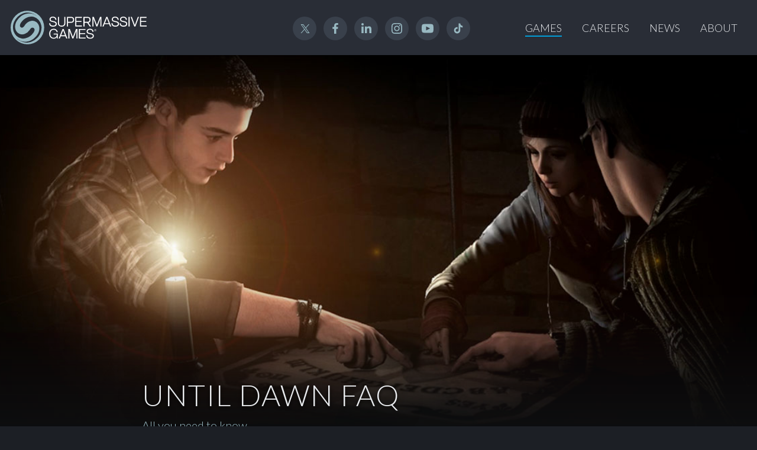

--- FILE ---
content_type: text/html; charset=utf-8
request_url: https://www.supermassivegames.com/games/until-dawn/faq
body_size: 5619
content:


<!DOCTYPE html>
<html lang="en-GB" class="no-js detail-page contents">
<head>
    <meta charset="utf-8" />
    <meta name="viewport" content="width=device-width,initial-scale=1.0,minimum-scale=1.0" />

    <title>Supermassive Games - Until Dawn FAQ - Supermassive Games</title>

    <meta content="Orchard" name="generator" />
        <meta name="keywords" content="Until Dawn FAQ, Supermassive Games" />
        <meta name="description" content="Fixes, customer support links and patch notes for Until Dawn on PlayStation 4" />
        <meta property="og:locale" content="en_GB" />
        <meta property="og:type" content="article" />
        <meta property="og:title" content="Supermassive Games - Until Dawn FAQ - Supermassive Games" />
        <meta property="og:description" content="Fixes, customer support links and patch notes for Until Dawn on PlayStation 4" />
        <meta property="og:url" content="https://www.supermassivegames.com/games/until-dawn/faq" />
        <meta property="og:site_name" content="Supermassive Games" />
        <meta property="og:image" content="" />



    <link rel="icon" href="/Themes/SupermassiveGames/Content/favicon.ico">
    <link rel="stylesheet" type="text/css" href="https://fonts.googleapis.com/css?family=Lato:300,300i,700">
    <link rel="stylesheet" type="text/css" href="/Themes/SupermassiveGames/Styles/Site-1744120258892899825.css">

        <script>window.dataLayer = window.dataLayer || []; function gtag() { dataLayer.push(arguments); } gtag('consent', 'default', { 'ad_storage': 'denied', 'analytics_storage': 'denied' });</script>
        <!-- Google Tag Manager -->
        <script>
            (function(w,d,s,l,i){w[l]=w[l]||[];w[l].push({'gtm.start':
            new Date().getTime(),event:'gtm.js'});var f=d.getElementsByTagName(s)[0],
            j=d.createElement(s),dl=l!='dataLayer'?'&l='+l:'';j.async=true;j.src=
            'https://www.googletagmanager.com/gtm.js?id='+i+dl;f.parentNode.insertBefore(j,f);
            })(window,document,'script','dataLayer','GTM-KP4LMJB');</script>
        <!-- End Google Tag Manager -->

    <script src="//www.youtube.com/iframe_api" async></script>
    <script src="/Themes/SupermassiveGames/Scripts/vendor/modernizr.min.js"></script>
    <script src="/Themes/SupermassiveGames/Scripts/bundle-1744120258892899825.js" async></script>

        <script>
        window.loadCivic = function () {
            var config = {
                "apiKey": "fec047ac1938e38fdd347dcc40290260104e7614",
                "product": "PRO_MULTISITE",
                "necessaryCookies": [],
                "initialState": "open",
                "notifyOnce": false,
                "rejectButton": false,
                "acceptBehaviour": "all",
                "closeOnGlobalChange": true,
                "layout": "slideout",
                "position": "right",
                "theme": "dark",
                "toggleType": "slider",
                "closeStyle": "icon",
                "settingsStyle": "button",
                "subDomains": true,
                "text": {},
                "optionalCookies": [
                    {
                        "name": "analytics",
                        "label": "Analytics",
                        "description": "Analytical cookies help us to improve our website by collecting and reporting information on its usage.",
                        "cookies": [
                            "_gid",
                            "_gat",
                            "_ga*",
                            "_utma",
                            "_utmt",
                            "_utmb",
                            "_utmc",
                            "_utmz",
                            "_utmv"
                        ],
                        "onAccept": function () {
                            gtag('consent', 'update', { 'analytics_storage': 'granted' });
                        },
                        "onRevoke": function () {
                            gtag('consent', 'update', { 'analytics_storage': 'denied' });
                        }
                    }
                ]
            }; CookieControl.load(config);
        }
        </script>
        <script src="https://cc.cdn.civiccomputing.com/9/cookieControl-9.8.min.js" integrity="sha512-jm3davwcZbbUeSZEFXz2t5CiH9f54cuYQE61AZSgVnIzRCjyONPnnuleG8rGSZcvRDme1Hjy3CSnIMFrA8+oBA==" crossorigin="anonymous" onload="window.loadCivic()" async></script>
</head>
    <body>
        <header class="header">
    <div class="header__content">
        <div class="header__logo">
<div class="zone zone-logo">
<article class="widget-logo widget-html-widget widget">
    <p><a href="/"><picture class="logo logo--brand"> <source media="(min-width: 480px)" srcset="/Themes/SupermassiveGames/Content/logo-supermassive-games.svg" /> <img src="/Themes/SupermassiveGames/Content/logo-supermassive-games-small.svg" alt="Supermassive Games Logo" /> </picture></a></p>
</article></div>        </div><div class="header__social">
<div class="zone zone-social">
<article class="widget-social widget-menu-widget widget">
    
<nav>
    <ul class="menu menu-social-channels">
        
        
<li class="first"><span class="raw"><p><a href="https://twitter.com/supermgames" title="Supermassive Games on Twitter" target="_blank" class="icon icon--twitter">Twitter</a></p></span>
</li>
<li><span class="raw"><p><a href="https://www.facebook.com/SupermassiveGames" title="Supermassive Games on Facebook" target="_blank" class="icon icon--facebook">Facebook</a></p></span>
</li>
<li><span class="raw"><p><a href="https://www.linkedin.com/company/278913" title="Supermassive Games on LinkedIn" target="_blank" class="icon icon--linkedin">Linked In</a></p></span>
</li>
<li><span class="raw"><p><a href="https://www.instagram.com/supermassivegames" title="Supermassive Games on Instagram" target="_blank" class="icon icon--instagram">Instagram</a></p></span>
</li>
<li><span class="raw"><p><a href="https://www.youtube.com/@SupermassiveGamesOfficial" title="Supermassive Games on YouTube" target="_blank" class="icon icon--youtube">YouTube</a></p></span>
</li>
<li class="last"><span class="raw"><p><a href="https://www.tiktok.com/@supermassivegames" title="Supermassive Games on TikTok" target="_blank" class="icon icon--tiktok">TikTok</a></p></span>
</li>
    </ul>
</nav>
</article></div>        </div>

        <div class="header__nav">
<div class="zone zone-nav">
<article class="widget-nav widget-menu-widget widget">
    
<nav>
    <ul class="menu menu-main-menu">
        
        
<li class="current first">

    <a href="/games">Games</a> 
</li>
<li>

    <a href="/careers">Careers</a> 
</li>
<li>

    <a href="/news">News</a> 
</li>
<li class="last">

    <a href="/about">About</a> 
</li>
    </ul>
</nav>
</article></div>        </div>
    </div>
</header>

<main class="main">
<div class="zone zone-content">

<article class="page content-item">
    <header>
        
    </header>
    



<div class="orchard-layouts-root">
    


<div class="hero parallax hero--gradient">
    <style>
    .hero__background--9038ca90cb5e44b0a2217d49b0cab47f{ background-image: url(https://supermassivesgames-website-b6hgd9awhva0dndd.z03.azurefd.net/media/Default/Games/UntilDawn/UD_FAQ_425_537.jpg); }

    @media all and (min-width: 426px) { .hero__background--9038ca90cb5e44b0a2217d49b0cab47f { background-image: url(https://supermassivesgames-website-b6hgd9awhva0dndd.z03.azurefd.net/media/Default/Games/UntilDawn/UD_FAQ_768_700.jpg); } }
    @media all and (min-width: 769px) { .hero__background--9038ca90cb5e44b0a2217d49b0cab47f { background-image: url(https://supermassivesgames-website-b6hgd9awhva0dndd.z03.azurefd.net/media/Default/Games/UntilDawn/L_UD-FAQ-1400_700.jpg); } }
    @media all and (min-width: 1401px) { .hero__background--9038ca90cb5e44b0a2217d49b0cab47f { background-image: url(https://supermassivesgames-website-b6hgd9awhva0dndd.z03.azurefd.net/media/Default/Games/UntilDawn/L_UD-FAQ-1900_700.jpg); } }
    @media all and (min-width: 1901px) { .hero__background--9038ca90cb5e44b0a2217d49b0cab47f { background-image: url(https://supermassivesgames-website-b6hgd9awhva0dndd.z03.azurefd.net/media/Default/Games/UntilDawn/L_UD-FAQ-2400_700.jpg); } }
    </style>

    <div class="parallax__background hero__background hero__background--9038ca90cb5e44b0a2217d49b0cab47f js-parallax-background"></div>

    <div class="hero__content">
        <h1 class="hero__title">Until Dawn FAQ</h1>
        <p class="hero__excerpt">All you need to know</p>
    </div>
</div>


<div class="grid grid--content-width">

<div class="grid__row">
<div class="grid__cell grid__cell--12 ">
<p><strong>I&rsquo;m having problems with Twitch.<br /></strong>This is addressed in Update 1.0.1</p>
<p>&nbsp;</p>
<p><strong>I held the controller still, but the game thought I moved it.<br /></strong>This is addressed in Update 1.0.2</p>
<p>&nbsp;</p>
<p><strong>I&rsquo;ve become stuck controlling Ashley in the tunnel, and I&rsquo;m unable to progress.<br /></strong>This is addressed in Update 1.0.2</p>
<p>&nbsp;</p>
<p><strong>I&rsquo;ve noticed that there is no credit for [X person].<br /></strong>This is addressed in Update 1.0.2</p>
<p>&nbsp;</p>
<p><strong>I&rsquo;ve become stuck where Mike pushes the barrel to get up onto a ledge in the sanatorium, and I&rsquo;m unable to progress.<br /></strong>This is addressed in Update 1.0.2</p>
<p>&nbsp;</p>
<p><strong>I did not receive the Ashley Snaps trophy.<br /></strong>This is addressed in Update 1.0.3</p>
<p>&nbsp;</p>
<p><strong>I did not receive The Exorcism Of Emily trophy.<br /></strong>This is addressed in Update 1.0.3</p>
<p>&nbsp;</p>
<p><strong>I cannot invert the Y-axis controls for the right stick.<br /></strong>This is addressed in Update 1.0.3</p>
<p>&nbsp;</p>
<p><strong>The game crashes when using the Episode Select menu.<br /></strong>This is addressed in Update 1.0.3</p>
<p>&nbsp;</p>
<p><strong>The final Bonus Content movie at the end of the game didn&rsquo;t unlock.<br /></strong>This is addressed in Update 1.0.3</p>
<p>&nbsp;</p>
<p><strong>I&rsquo;ve become stuck when Chris is in the Hanging Shed.<br /></strong>This is addressed in Update 1.0.3. Quit the game and then select Continue to carry on from a safe position.</p>
<p>&nbsp;</p>
<p><strong>I&rsquo;ve become stuck when Ashley is in the tunnels to the Sanatorium.<br /></strong>This is addressed in Update 1.0.3. If your current save game is affected by this issue, it will be fixed after you reload the save game.</p>
<p>&nbsp;</p>
<p><strong>The sound has become slowed down and distorted in Episode 9.<br /></strong>This is addressed in Update 1.0.3</p>
<p>&nbsp;</p>
<p><strong>The speech in the game is very muffled through my TV or headphones.<br /></strong>Channel configuration is generally automatic for HDMI, but is always manual for optical output. Unfortunately, some HDMI equipment deliberately misrepresents its native channel configuration, and then intentionally downmixes or discards the extra channels.</p>
<p>Please see <a href="http://www.supermassivegames.com/games/until-dawn/FAQ/audio-fix">this guide</a>&nbsp;for information on how to fix this issue.</p>
<p></p>
<p></p>
<p><strong>I cannot find the bonus content that my pre-order promised.<br /></strong>To access the bonus materials, you should redeem the code found inside physical copies in the PlayStation Store before starting a New Story.<br />If you downloaded the title from the store, it is automatically added to the game.</p>
<p>&nbsp;</p>
<p><strong>I didn't pre-order the game, is there any way for me to access the bonus content?<br /></strong>Unfortunately the bonus chapter was a pre-order exclusive. There are currently no plans to make it available as DLC.</p>
<p>&nbsp;</p>
<p><strong>On the box it says I can use a PlayStation Move controller to play the game, but I cannot get it to work.<br /></strong>This is a misprint in a small run of packaging in Europe. Until Dawn does not support PlayStation Move.</p>
<p>&nbsp;</p>
<p><strong>Why doesn&rsquo;t Until Dawn have [X Feature]?<br /></strong>We have received a number of requests for changes or features for Until Dawn.<br />We appreciate all of your feedback and will continue to review these requests.</p>
<p>&nbsp;</p>
<p><strong> I&rsquo;m in Canada and I cannot get the game to display in French.<br /></strong>At the moment we have this workaround. On a retail disc when the system language is set to French (Canada), the game only boots in English.<br />To access the French language, switch the system language to French (France).</p>
<p>&nbsp;</p>
<p><strong>The game has paused on a black screen with a message saying that it is reinstalling data.<br /></strong>This can happen if you quit out of the game a short time after starting to play it for the first time.<br />This is normal behavior and the game will resume once the data has been reinstalled.</p>
<p>&nbsp;</p>
<p><strong>I have a problem that is not covered here.<br /></strong>Sony handles all customer support for Until Dawn and they can be contacted online at:</p>
<p><a href="https://www.playstation.com/en-gb/get-help/contact-us">European Customer Support</a></p>
<p><span><a href="http://community.eu.playstation.com/t5/Get-Help/ct-p/362">UK Support Forum</a></span></p>
<p><span><a href="https://support.us.playstation.com/">US Customer Support</a></span></p>
<p><span><a href="http://community.us.playstation.com/t5/Games-Services/bd-p/22190">US Support Forum</a></span></p>
</div></div>
</div>
<p><a href="/games/until-dawn" class="link link--return">Back to&nbsp;Until Dawn game page</a></p>



</div>
</article></div></main>

<footer class="footer">
    <div class="footer__content">
        <div class="zone zone-footer">
<article class="widget-footer widget-html-widget widget">
    <p><a href="/"><img src="/Themes/SupermassiveGames/Content/logo-supermassive-games.svg" alt="Supermassive Games Logo" class="logo logo--brand" /></a></p>
</article>
<article class="widget-footer-menu widget-footer widget-menu-widget widget">
    
<nav>
    <ul class="menu menu-main-menu-footer">
        
        
<li class="current first">

    <a href="/games">Games</a> 
</li>
<li>

    <a href="/careers">Careers</a> 
</li>
<li>

    <a href="/news">News</a> 
</li>
<li class="last">

    <a href="/about">About</a> 
</li>
    </ul>
</nav>
</article>
<article class="widget-footer widget-html-widget widget">
    <p class="text--light">Supermassive Games is not responsible for the content of external sites.</p>
<p class="text--light">© Supermassive Games 2026. All Rights Reserved.</p>
<p class="text--light">All trade marks are the property of their respective owners.</p>
</article>
<article class="widget-legal-menu widget-footer widget-menu-widget widget">
    
<nav>
    <ul class="menu menu-legal">
        
        
<li class="first">

    <a href="/cookies-privacy-policy">Cookies and Privacy</a> 
</li>
<li><a href="/about#contact">Contact Us</a>
</li>
<li><a href="https://supermassivesgames-website-b6hgd9awhva0dndd.z03.azurefd.net/media/Default/Footer/GENDER%20PAY%20GAP%20REPORT-min.pdf">Gender Pay Gap Report</a>
</li>
<li class="last"><a href="https://supermassivesgames-website-b6hgd9awhva0dndd.z03.azurefd.net/media/Default/Documents/Modern-Day-Slavery-Statement2022.pdf">Modern Slavery Statement</a>
</li>
    </ul>
</nav>
</article></div>
    </div>
</footer>



        
    </body>
</html>


--- FILE ---
content_type: text/css
request_url: https://www.supermassivegames.com/Themes/SupermassiveGames/Styles/Site-1744120258892899825.css
body_size: 23045
content:
/*! normalize.css v3.0.3 | MIT License | github.com/necolas/normalize.css */html{font-family:sans-serif;-ms-text-size-adjust:100%;-webkit-text-size-adjust:100%}body{margin:0}article,aside,details,figcaption,figure,footer,header,hgroup,main,menu,nav,section,summary{display:block}audio,canvas,progress,video{display:inline-block;vertical-align:baseline}audio:not([controls]){display:none;height:0}[hidden],template{display:none}a{background-color:transparent}a:active,a:hover{outline:0}abbr[title]{border-bottom:1px dotted}b,strong{font-weight:bold}dfn{font-style:italic}h1{font-size:2em;margin:0.67em 0}mark{background:#ff0;color:#000}small{font-size:80%}sub,sup{font-size:75%;line-height:0;position:relative;vertical-align:baseline}sup{top:-0.5em}sub{bottom:-0.25em}img{border:0}svg:not(:root){overflow:hidden}figure{margin:1em 40px}hr{box-sizing:content-box;height:0}pre{overflow:auto}code,kbd,pre,samp{font-family:monospace, monospace;font-size:1em}button,input,optgroup,select,textarea{color:inherit;font:inherit;margin:0}button{overflow:visible}button,select{text-transform:none}button,html input[type="button"],input[type="reset"],input[type="submit"]{-webkit-appearance:button;cursor:pointer}button[disabled],html input[disabled]{cursor:default}button::-moz-focus-inner,input::-moz-focus-inner{border:0;padding:0}input{line-height:normal}input[type="checkbox"],input[type="radio"]{box-sizing:border-box;padding:0}input[type="number"]::-webkit-inner-spin-button,input[type="number"]::-webkit-outer-spin-button{height:auto}input[type="search"]{-webkit-appearance:textfield;box-sizing:content-box}input[type="search"]::-webkit-search-cancel-button,input[type="search"]::-webkit-search-decoration{-webkit-appearance:none}fieldset{border:1px solid #c0c0c0;margin:0 2px;padding:0.35em 0.625em 0.75em}legend{border:0;padding:0}textarea{overflow:auto}optgroup{font-weight:bold}table{border-collapse:collapse;border-spacing:0}td,th{padding:0}html{font-family:"Lato",sans-serif;font-size:62.5%;height:100%;width:100%;scroll-behavior:smooth}@media screen and (prefers-reduced-motion: reduce){html{scroll-behavior:auto}}body{background-color:#1c1f25;color:#c5c7ca;font-size:2em;-webkit-font-smoothing:antialiased}body ::-moz-selection{background:rgba(1,158,216,0.85)}body ::selection{background:rgba(1,158,216,0.85)}body ::-moz-selection{background:rgba(1,158,216,0.85)}body.is-scroll-disabled{overflow-y:hidden}blockquote{line-height:30px;line-height:3rem;font-family:"Georgia",serif;font-style:italic;margin:0;margin-bottom:18px;margin-bottom:1.8rem}blockquote>p{margin-bottom:12px;margin-bottom:1.2rem}cite{font-size:20px;font-size:2rem;display:block;font-family:"Lato",sans-serif;font-style:normal}button,.btn{background-color:transparent;background-position:center center;background-repeat:no-repeat;border:0;display:inline-block;cursor:pointer}.btn--close{height:50px;height:5rem;width:50px;width:5rem;background-image:url("data:image/svg+xml;charset=utf-8,%3Csvg%20xmlns%3D%22http%3A//www.w3.org/2000/svg%22%20viewBox%3D%220%200%2050%2050%22%3E%3Cstyle%3Epath%7Bfill%3A%230062ab%3B%7D%3C/style%3E%3Cpath%20d%3D%22M25%200a25%2025%200%201%200%2025%2025A25%2025%200%200%200%2025%200zm9.8%2033.8a.7.7%200%200%201%200%201l-.5.2-.5-.2L25%2026l-8.8%208.8-.5.2-.5-.2a.7.7%200%200%201%200-1L24%2025l-8.8-8.8a.7.7%200%200%201%201-1L25%2024l8.8-8.8a.7.7%200%200%201%201%201L26%2025z%22/%3E%3C/svg%3E");background-size:98%}.btn--next,.btn--previous{height:50px;height:5rem;width:26px;width:2.6rem}.btn--next{background-image:url("data:image/svg+xml;charset=utf-8,%3Csvg%20xmlns%3D%22http%3A//www.w3.org/2000/svg%22%20viewBox%3D%220%200%2026.8%2050%22%3E%3Cstyle%3Epath%7Bfill%3A%230062ab%3B%7D%3C/style%3E%3Cpath%20d%3D%22M26.3%2026.2a1.8%201.8%200%200%200%200-2.5L3%20.5A1.8%201.8%200%201%200%20.5%203l22%2022-22%2022a1.8%201.8%200%200%200%200%202.5%201.7%201.7%200%200%200%201.3.5%201.7%201.7%200%200%200%201.2-.5zM3%2049.5%22/%3E%3C/svg%3E")}.btn--previous{background-image:url("data:image/svg+xml;charset=utf-8,%3Csvg%20xmlns%3D%22http%3A//www.w3.org/2000/svg%22%20viewBox%3D%220%200%2026.8%2050%22%3E%3Cstyle%3Epath%7Bfill%3A%230062ab%3B%7D%3C/style%3E%3Cpath%20d%3D%22M23.8%2049.5a1.8%201.8%200%200%200%202.5%200%201.8%201.8%200%200%200%200-2.5l-22-22%2022-22A1.8%201.8%200%200%200%2023.8.5L.5%2023.7a1.8%201.8%200%200%200%200%202.5zm0%200%22/%3E%3C/svg%3E")}fieldset{margin-bottom:18px;margin-bottom:1.8rem;border:0;margin-left:0;margin-right:0;padding:0}fieldset ol{list-style:none;margin:0;padding:0}fieldset ol>li{margin-bottom:18px;margin-bottom:1.8rem}figure{margin-bottom:30px;margin-bottom:3rem;max-width:900px;max-width:90rem;display:block;margin-left:auto;margin-right:auto;margin-top:0}figure img,figure .embed{border-radius:.25rem;box-shadow:0px 1px 8px rgba(0,0,0,0.4)}figure .img--no-shadow{box-shadow:none}body>footer,.footer{padding:30px;padding:3rem;background-color:#1c1f25;color:white;text-align:center;box-sizing:border-box;position:relative;z-index:100}body>footer .zone-footer,.footer .zone-footer{display:flex;flex-flow:column wrap;justify-content:space-between}@media all and (min-width: 640px){body>footer .zone-footer,.footer .zone-footer{align-items:center;flex-flow:row wrap}}.is-fixed-width body>footer,.is-fixed-width .footer{max-width:1400px;max-width:140rem;margin-left:auto;margin-right:auto}body>footer a,.footer a{color:white}body>footer a:hover,.footer a:hover{text-decoration:none}body>footer p,.footer p{font-size:14px;font-size:1.4rem;margin-bottom:0}@media all and (min-width: 1650px){body>footer p,.footer p{font-size:16px;font-size:1.6rem}}body>footer .logo,.footer .logo{display:inline-block;min-width:60%}body>footer .widget,.footer .widget{margin-bottom:18px;margin-bottom:1.8rem;text-align:center}@media all and (min-width: 1024px){body>footer,.footer{text-align:left}body>footer .widget,.footer .widget{margin-bottom:15px;margin-bottom:1.5rem;text-align:left;display:inline-block;vertical-align:middle;width:50%}body>footer .widget:nth-child(even),.footer .widget:nth-child(even){text-align:right}body>footer .widget:nth-last-child(2),.footer .widget:nth-last-child(2){margin-bottom:0}body>footer .logo,.footer .logo{display:block;min-width:0}}.footer__content{max-width:1400px;max-width:140rem;margin-left:auto;margin-right:auto;width:100%}body>header,.header{padding-top:18px;padding-top:1.8rem;background-color:#292d36;position:relative;top:0;left:0;box-shadow:0px 2px 5px 0px rgba(0,0,0,0.4);z-index:100;color:#e9ebee;box-sizing:border-box;width:100%}.is-fixed-width body>header,.is-fixed-width .header{max-width:1400px;max-width:140rem;margin-left:auto;margin-right:auto}body>header a,.header a{color:#e9ebee;transition:0.15s all ease}@media all and (min-width: 1200px){body>header,.header{padding:18px;padding:1.8rem}}.header__content{max-width:1400px;max-width:140rem;margin-left:auto;margin-right:auto;width:100%}@media all and (min-width: 1200px){.header__content{display:table;table-layout:fixed}}.header__logo,.header__social{box-sizing:border-box;display:inline-block;vertical-align:middle}.header__logo{font-size:30px;font-size:3rem;padding-bottom:18px;padding-bottom:1.8rem;padding-left:15px;padding-left:1.5rem;width:30%}@media all and (min-width: 480px){.header__logo{width:50%}}.header__nav{background-color:#353944}@media all and (min-width: 1200px){.header__nav{background-color:transparent}}.header__social{padding-bottom:18px;padding-bottom:1.8rem;padding-right:15px;padding-right:1.5rem;text-align:right;width:20rem}@media all and (min-width: 768px){.header__social{width:50%}}@media all and (min-width: 1200px){.header__logo,.header__social,.header__nav{display:table-cell;margin-bottom:0;vertical-align:middle;width:65%}.header__social,.header__nav{padding-bottom:0;padding-right:0;text-align:right}.header__social{padding-right:18px;padding-right:1.8rem}.header__logo{padding-bottom:0;padding-left:0;width:50%}}@media all and (min-width: 1650px){.header__logo{width:100%}}h1,h2,h3,h4,h5,h6{margin-bottom:18px;margin-bottom:1.8rem;color:#e9ebee;line-height:1;margin-top:0}h1{font-size:34px;font-size:3.4rem;line-height:40px;line-height:4rem;margin-bottom:30px;margin-bottom:3rem;font-weight:300;letter-spacing:1.5px;text-shadow:0px 3px 6px rgba(0,0,0,0.8),0px 1px 40px #000;text-transform:uppercase}@media all and (min-width: 768px){h1{font-size:50px;font-size:5rem;line-height:56px;line-height:5.6rem}}h2{font-size:20px;font-size:2rem;line-height:26px;line-height:2.6rem;margin-bottom:30px;margin-bottom:3rem;text-shadow:0px 4px 6px rgba(0,0,0,0.5);font-weight:300;text-transform:uppercase;letter-spacing:1.5px}@media all and (min-width: 640px){h2{font-size:30px;font-size:3rem;line-height:36px;line-height:3.6rem}}h3{font-size:20px;font-size:2rem;line-height:30px;line-height:3rem;font-weight:300;text-transform:uppercase}h4{font-size:18px;font-size:1.8rem;line-height:26px;line-height:2.6rem}h5{font-size:16px;font-size:1.6rem;line-height:24px;line-height:2.4rem}h6{font-size:14px;font-size:1.4rem;line-height:18px;line-height:1.8rem}hr{max-width:800px;max-width:80rem;margin-bottom:30px;margin-bottom:3rem;margin-left:auto;margin-right:auto;border-color:#4d5151;border-top:0;background-color:#4d5151;color:#4d5151;width:90%}img,picture{max-width:100%}picture>img{height:100%}input{padding:8px;padding:.8rem;color:#000}input[type=checkbox]{margin-right:18px;margin-right:1.8rem}legend{margin-bottom:18px;margin-bottom:1.8rem;font-weight:700}a,.link{text-decoration:none;color:#019ed8}a:hover,a:active,a:focus,.link:hover,.link:active,.link:focus{text-decoration:underline}.link--admin,.link--dark,.link--grey,.link--primary,.link--secondary,.link--return,.primaryAction{border-radius:2.5px;border-radius:.25rem;padding:12px 32px 12px 18px;padding:1.2rem 3.2rem 1.2rem 1.8rem;font-size:16px;font-size:1.6rem;color:#e9ebee;letter-spacing:1px;line-height:1;text-transform:uppercase;box-shadow:0px 2px 5px 0px rgba(0,0,0,0.4);display:inline-block;overflow:hidden;position:relative}.link--admin:hover,.link--admin:active,.link--admin:focus,.link--dark:hover,.link--dark:active,.link--dark:focus,.link--grey:hover,.link--grey:active,.link--grey:focus,.link--primary:hover,.link--primary:active,.link--primary:focus,.link--secondary:hover,.link--secondary:active,.link--secondary:focus,.link--return:hover,.link--return:active,.link--return:focus,.primaryAction:hover,.primaryAction:active,.primaryAction:focus{text-decoration:none}.link--admin:before,.link--dark:before,.link--grey:before,.link--primary:before,.link--secondary:before,.primaryAction:before{background-color:rgba(255,255,255,0.04);left:-75px;height:155px;position:absolute;top:-50px;width:50px;z-index:10;transform:rotate(35deg);transition:left 10ms ease-out;content:""}.link--admin:hover:before,.link--admin:active:before,.link--admin:focus:before,.link--dark:hover:before,.link--dark:active:before,.link--dark:focus:before,.link--grey:hover:before,.link--grey:active:before,.link--grey:focus:before,.link--primary:hover:before,.link--primary:active:before,.link--primary:focus:before,.link--secondary:hover:before,.link--secondary:active:before,.link--secondary:focus:before,.primaryAction:hover:before,.primaryAction:active:before,.primaryAction:focus:before{left:120%;transition:left 550ms ease-out}.link--admin:after,.link--dark:after,.link--grey:after,.link--primary:after,.link--secondary:after,.primaryAction:after{right:16px;right:1.6rem;background-image:url("data:image/svg+xml;charset=utf-8,%3Csvg%20xmlns%3D%22http%3A//www.w3.org/2000/svg%22%20viewBox%3D%220%200%2015%2024.1%22%3E%3Cstyle%3Epath%7Bfill%3A%23e9ebee%3B%7D%3C/style%3E%3Cpath%20d%3D%22M8.4%2012v.2l-7.6%2012-.5-.3a.8.8%200%200%201-.3-.5.8.8%200%200%201%20.2-.7l6.2-9.9.4-.5.3-.2-.3-.3-.4-.5-6.2-10Q-.3.5.4.2L.9%200z%22/%3E%3Cpath%20d%3D%22M15%2012v.2l-7.6%2012-.4-.3-.3-.4a.8.8%200%200%201%20.1-.7l6.2-10%20.4-.5.3-.2-.3-.3-.4-.4L6.8%201.3q-.5-.7.2-1l.4-.3z%22/%3E%3C/svg%3E");background-position:center center;background-repeat:no-repeat;background-size:11px 15px;height:15px;margin-top:-8px;position:absolute;top:50%;width:8px;content:""}.link--return{padding:12px 18px 12px 32px;padding:1.2rem 1.8rem 1.2rem 3.2rem}.link--return:before{background-color:rgba(255,255,255,0.04);left:-75px;height:155px;position:absolute;top:-50px;width:50px;z-index:10;transform:rotate(35deg);transition:left 10ms ease-out;content:""}.link--return:hover:before,.link--return:active:before,.link--return:focus:before{left:120%;transition:left 550ms ease-out}.link--return:after{left:16px;left:1.6rem;background-image:url("data:image/svg+xml;charset=utf-8,%3Csvg%20xmlns%3D%22http%3A//www.w3.org/2000/svg%22%20viewBox%3D%220%200%2015%2024.1%22%3E%3Cstyle%3Epath%7Bfill%3A%23e9ebee%3B%7D%3C/style%3E%3Cpath%20d%3D%22M8.4%2012v.2l-7.6%2012-.5-.3a.8.8%200%200%201-.3-.5.8.8%200%200%201%20.2-.7l6.2-9.9.4-.5.3-.2-.3-.3-.4-.5-6.2-10Q-.3.5.4.2L.9%200z%22/%3E%3Cpath%20d%3D%22M15%2012v.2l-7.6%2012-.4-.3-.3-.4a.8.8%200%200%201%20.1-.7l6.2-10%20.4-.5.3-.2-.3-.3-.4-.4L6.8%201.3q-.5-.7.2-1l.4-.3z%22/%3E%3C/svg%3E");background-position:center center;background-repeat:no-repeat;background-size:11px 15px;transform:scaleX(-1);filter:FlipH;height:15px;margin-top:-8px;position:absolute;top:50%;width:8px;content:""}.link--primary,.primaryAction{background-color:#019ed8;border:1px solid #06aeec}.link--primary:before,.primaryAction:before{background-color:rgba(255,255,255,0.1)}.link--return{background-color:#3d414a;border:1px solid #4c515d}.link--secondary{background-color:#2c323d;border:1px solid #363d4b}.link--dark{background-color:#2b2d2e;border:1px solid #353839}.link--grey{background-color:#434546;border:1px solid #4e5050}.link--admin{padding:12px 18px 12px 36px;padding:1.2rem 1.8rem 1.2rem 3.6rem;background-color:#f06b00;border:1px solid #ff780b}.link--admin:before{background-color:rgba(255,255,255,0.04);left:-75px;height:155px;position:absolute;top:-50px;width:50px;z-index:10;transform:rotate(35deg);transition:left 10ms ease-out;content:""}.link--admin:hover:before,.link--admin:active:before,.link--admin:focus:before{left:120%;transition:left 550ms ease-out}.link--admin:after{left:16px;left:1.6rem;background-image:url("data:image/svg+xml;charset=utf-8,%3Csvg%20xmlns%3D%22http%3A//www.w3.org/2000/svg%22%20viewBox%3D%220%200%2014%2014%22%3E%3Cstyle%3Epath%7Bfill%3A%23e9ebee%3B%7D%3C/style%3E%3Cpath%20d%3D%22M13.1.9a3.1%203.1%200%200%200-4.4%200l-8%208v.2L0%2013.5a.4.4%200%200%200%20.1.3h.4l2.6-.4a.4.4%200%201%200-.1-.6l-2.1.3.4-3.1%203.2%203.2h.6l8-8a3.1%203.1%200%200%200%200-4.4zm-4.2%201l1.3%201.3-7.3%207.3-1.3-1.3zM4.8%2012.4l-1.3-1.3%207.3-7.3%201.3%201.3zm7.9-7.9L9.5%201.3a2.3%202.3%200%200%201%203.2%203.2zm0%200%22/%3E%3C/svg%3E");background-position:center center;background-repeat:no-repeat;background-size:14px 14px;height:14px;margin-top:-8px;position:absolute;top:50%;width:14px;content:""}.manage-actions>.link--admin{bottom:18px;bottom:1.8rem;right:18px;right:1.8rem;position:fixed;z-index:503}main,.main{background-color:#1f2226;box-shadow:0px 4px 12px -6px rgba(0,0,0,0.18);left:0;position:relative;top:0;width:100%;z-index:50}.is-fixed-width main,.is-fixed-width .main{max-width:1400px;max-width:140rem;margin-left:auto;margin-right:auto}p{font-size:16px;font-size:1.6rem;line-height:20.8px;line-height:2.08rem;margin-bottom:18px;margin-bottom:1.8rem;display:block;margin-top:0}@media all and (min-width: 640px){p{font-size:20px;font-size:2rem;font-weight:normal;line-height:30px;line-height:3rem}}svg{display:block}ul{margin-top:0}ul li{margin-bottom:18px;margin-bottom:1.8rem;margin-left:30px;margin-left:3rem}*::-webkit-media-controls-start-playback-button{display:none !important;-webkit-appearance:none}.detail-detail-page .orchard-layouts-root>h1,.detail-detail-page .orchard-layouts-root>h2,.detail-detail-page .orchard-layouts-root>h3,.detail-detail-page .orchard-layouts-root>h4,.detail-detail-page .orchard-layouts-root>h5,.detail-detail-page .orchard-layouts-root>h6>hr,.detail-detail-page .orchard-layouts-root>p,.detail-detail-page .orchard-layouts-root>ul,.detail-detail-page .orchard-layouts-root>blockquote,.detail-detail-page .orchard-layouts-root>.gallery,.detail-detail-page .orchard-layouts-root>.tabs,.detail-job .orchard-layouts-root>h1,.detail-job .orchard-layouts-root>h2,.detail-job .orchard-layouts-root>h3,.detail-job .orchard-layouts-root>h4,.detail-job .orchard-layouts-root>h5,.detail-job .orchard-layouts-root>h6>hr,.detail-job .orchard-layouts-root>p,.detail-job .orchard-layouts-root>ul,.detail-job .orchard-layouts-root>blockquote,.detail-job .orchard-layouts-root>.gallery,.detail-job .orchard-layouts-root>.tabs,.detail-news .orchard-layouts-root>h1,.detail-news .orchard-layouts-root>h2,.detail-news .orchard-layouts-root>h3,.detail-news .orchard-layouts-root>h4,.detail-news .orchard-layouts-root>h5,.detail-news .orchard-layouts-root>h6>hr,.detail-news .orchard-layouts-root>p,.detail-news .orchard-layouts-root>ul,.detail-news .orchard-layouts-root>blockquote,.detail-news .orchard-layouts-root>.gallery,.detail-news .orchard-layouts-root>.tabs,.detail-page .orchard-layouts-root>h1,.detail-page .orchard-layouts-root>h2,.detail-page .orchard-layouts-root>h3,.detail-page .orchard-layouts-root>h4,.detail-page .orchard-layouts-root>h5,.detail-page .orchard-layouts-root>h6>hr,.detail-page .orchard-layouts-root>p,.detail-page .orchard-layouts-root>ul,.detail-page .orchard-layouts-root>blockquote,.detail-page .orchard-layouts-root>.gallery,.detail-page .orchard-layouts-root>.tabs,.medium-editor .detail-page>h1,.medium-editor .detail-page>h2,.medium-editor .detail-page>h3,.medium-editor .detail-page>h4,.medium-editor .detail-page>h5,.medium-editor .detail-page>h6>hr,.medium-editor .detail-page>p,.medium-editor .detail-page>ul,.medium-editor .detail-page>blockquote,.medium-editor .detail-page>.gallery,.medium-editor .detail-page>.tabs{max-width:800px;max-width:80rem;padding-left:18px;padding-left:1.8rem;padding-right:18px;padding-right:1.8rem;box-sizing:border-box;margin-left:auto;margin-right:auto}@media all and (min-width: 640px){.detail-detail-page .orchard-layouts-root>h1,.detail-detail-page .orchard-layouts-root>h2,.detail-detail-page .orchard-layouts-root>h3,.detail-detail-page .orchard-layouts-root>h4,.detail-detail-page .orchard-layouts-root>h5,.detail-detail-page .orchard-layouts-root>h6>hr,.detail-detail-page .orchard-layouts-root>p,.detail-detail-page .orchard-layouts-root>ul,.detail-detail-page .orchard-layouts-root>blockquote,.detail-detail-page .orchard-layouts-root>.gallery,.detail-detail-page .orchard-layouts-root>.tabs,.detail-job .orchard-layouts-root>h1,.detail-job .orchard-layouts-root>h2,.detail-job .orchard-layouts-root>h3,.detail-job .orchard-layouts-root>h4,.detail-job .orchard-layouts-root>h5,.detail-job .orchard-layouts-root>h6>hr,.detail-job .orchard-layouts-root>p,.detail-job .orchard-layouts-root>ul,.detail-job .orchard-layouts-root>blockquote,.detail-job .orchard-layouts-root>.gallery,.detail-job .orchard-layouts-root>.tabs,.detail-news .orchard-layouts-root>h1,.detail-news .orchard-layouts-root>h2,.detail-news .orchard-layouts-root>h3,.detail-news .orchard-layouts-root>h4,.detail-news .orchard-layouts-root>h5,.detail-news .orchard-layouts-root>h6>hr,.detail-news .orchard-layouts-root>p,.detail-news .orchard-layouts-root>ul,.detail-news .orchard-layouts-root>blockquote,.detail-news .orchard-layouts-root>.gallery,.detail-news .orchard-layouts-root>.tabs,.detail-page .orchard-layouts-root>h1,.detail-page .orchard-layouts-root>h2,.detail-page .orchard-layouts-root>h3,.detail-page .orchard-layouts-root>h4,.detail-page .orchard-layouts-root>h5,.detail-page .orchard-layouts-root>h6>hr,.detail-page .orchard-layouts-root>p,.detail-page .orchard-layouts-root>ul,.detail-page .orchard-layouts-root>blockquote,.detail-page .orchard-layouts-root>.gallery,.detail-page .orchard-layouts-root>.tabs,.medium-editor .detail-page>h1,.medium-editor .detail-page>h2,.medium-editor .detail-page>h3,.medium-editor .detail-page>h4,.medium-editor .detail-page>h5,.medium-editor .detail-page>h6>hr,.medium-editor .detail-page>p,.medium-editor .detail-page>ul,.medium-editor .detail-page>blockquote,.medium-editor .detail-page>.gallery,.medium-editor .detail-page>.tabs{padding-left:24px;padding-left:2.4rem;padding-right:24px;padding-right:2.4rem}}@media all and (min-width: 80rem){.detail-detail-page .orchard-layouts-root>h1,.detail-detail-page .orchard-layouts-root>h2,.detail-detail-page .orchard-layouts-root>h3,.detail-detail-page .orchard-layouts-root>h4,.detail-detail-page .orchard-layouts-root>h5,.detail-detail-page .orchard-layouts-root>h6>hr,.detail-detail-page .orchard-layouts-root>p,.detail-detail-page .orchard-layouts-root>ul,.detail-detail-page .orchard-layouts-root>blockquote,.detail-detail-page .orchard-layouts-root>.gallery,.detail-detail-page .orchard-layouts-root>.tabs,.detail-job .orchard-layouts-root>h1,.detail-job .orchard-layouts-root>h2,.detail-job .orchard-layouts-root>h3,.detail-job .orchard-layouts-root>h4,.detail-job .orchard-layouts-root>h5,.detail-job .orchard-layouts-root>h6>hr,.detail-job .orchard-layouts-root>p,.detail-job .orchard-layouts-root>ul,.detail-job .orchard-layouts-root>blockquote,.detail-job .orchard-layouts-root>.gallery,.detail-job .orchard-layouts-root>.tabs,.detail-news .orchard-layouts-root>h1,.detail-news .orchard-layouts-root>h2,.detail-news .orchard-layouts-root>h3,.detail-news .orchard-layouts-root>h4,.detail-news .orchard-layouts-root>h5,.detail-news .orchard-layouts-root>h6>hr,.detail-news .orchard-layouts-root>p,.detail-news .orchard-layouts-root>ul,.detail-news .orchard-layouts-root>blockquote,.detail-news .orchard-layouts-root>.gallery,.detail-news .orchard-layouts-root>.tabs,.detail-page .orchard-layouts-root>h1,.detail-page .orchard-layouts-root>h2,.detail-page .orchard-layouts-root>h3,.detail-page .orchard-layouts-root>h4,.detail-page .orchard-layouts-root>h5,.detail-page .orchard-layouts-root>h6>hr,.detail-page .orchard-layouts-root>p,.detail-page .orchard-layouts-root>ul,.detail-page .orchard-layouts-root>blockquote,.detail-page .orchard-layouts-root>.gallery,.detail-page .orchard-layouts-root>.tabs,.medium-editor .detail-page>h1,.medium-editor .detail-page>h2,.medium-editor .detail-page>h3,.medium-editor .detail-page>h4,.medium-editor .detail-page>h5,.medium-editor .detail-page>h6>hr,.medium-editor .detail-page>p,.medium-editor .detail-page>ul,.medium-editor .detail-page>blockquote,.medium-editor .detail-page>.gallery,.medium-editor .detail-page>.tabs{padding-left:0;padding-right:0}}.detail-detail-page .orchard-layouts-root>.tabs,.detail-job .orchard-layouts-root>.tabs,.detail-news .orchard-layouts-root>.tabs,.detail-page .orchard-layouts-root>.tabs,.medium-editor .detail-page>.tabs{max-width:1000px;max-width:100rem}@media all and (min-width: 100rem){.detail-detail-page .orchard-layouts-root>.tabs,.detail-job .orchard-layouts-root>.tabs,.detail-news .orchard-layouts-root>.tabs,.detail-page .orchard-layouts-root>.tabs,.medium-editor .detail-page>.tabs{padding-left:0;padding-right:0}}.detail-detail-page .orchard-layouts-root p,.detail-job .orchard-layouts-root p,.detail-news .orchard-layouts-root p,.detail-page .orchard-layouts-root p,.medium-editor .detail-page p{margin-bottom:30px;margin-bottom:3rem}.detail-detail-page .orchard-layouts-root>p:last-child,.detail-detail-page .orchard-layouts-root>ul:last-child,.detail-detail-page .orchard-layouts-root>img:last-child,.detail-detail-page .orchard-layouts-root>.grid:last-child,.detail-job .orchard-layouts-root>p:last-child,.detail-job .orchard-layouts-root>ul:last-child,.detail-job .orchard-layouts-root>img:last-child,.detail-job .orchard-layouts-root>.grid:last-child,.detail-news .orchard-layouts-root>p:last-child,.detail-news .orchard-layouts-root>ul:last-child,.detail-news .orchard-layouts-root>img:last-child,.detail-news .orchard-layouts-root>.grid:last-child,.detail-page .orchard-layouts-root>p:last-child,.detail-page .orchard-layouts-root>ul:last-child,.detail-page .orchard-layouts-root>img:last-child,.detail-page .orchard-layouts-root>.grid:last-child,.medium-editor .detail-page>p:last-child,.medium-editor .detail-page>ul:last-child,.medium-editor .detail-page>img:last-child,.medium-editor .detail-page>.grid:last-child{padding-bottom:30px;padding-bottom:3rem;margin-bottom:0}.orchard-layouts-root{position:relative;z-index:3;background-color:#1f2226}.detail-homepage .orchard-layouts-root{padding-bottom:0}.is-parallax .orchard-layouts-root{padding-top:30px;padding-top:3rem}.container--content>:not(.is-width-wide):not(.is-width-full):not(.hero):not(.container){max-width:900px;padding-left:12px;padding-left:1.2rem;padding-right:12px;padding-right:1.2rem}.container--contained-wide,.container--content>*{margin-left:auto;margin-right:auto}.list{margin-bottom:60px;margin-bottom:6rem;display:block;list-style:none;margin-top:0;padding:0}.list>li{font-size:16px;font-size:1.6rem;box-sizing:border-box;display:block;margin-bottom:0;margin-left:0;line-height:1.4}@media all and (min-width: 640px){.list>li{font-size:20px;font-size:2rem;font-weight:normal;line-height:30px;line-height:3rem}}@media all and (max-width: 1024px){.list{margin-bottom:15px;margin-bottom:1.5rem}}.list--horizontal>li{margin-right:18px;margin-right:1.8rem;display:inline-block}.list--horizontal>li:last-child{margin-right:0}.list--separated>li{border-bottom:1px solid #516D75;padding:1.2rem 0}@media all and (min-width: 768px){.list--separated>li{padding:1.8rem 0}}.list--separated>li:first-child{padding-top:0}.list--separated>li:last-child{border-bottom:0;padding-bottom:0}.list--bulleted{padding-left:18px;padding-left:1.8rem;padding-right:18px;padding-right:1.8rem;list-style:disc}.list--bulleted>li{margin-left:15px;margin-left:1.5rem;display:list-item}@media all and (min-width: 640px){.list--bulleted>li{margin-left:24px;margin-left:2.4rem}}@media all and (min-width: 768px){.list--bulleted>li{margin-left:60px;margin-left:6rem}}.zone{box-sizing:border-box;width:100%}.detail-projection-page .zone-content{padding-top:30px;padding-top:3rem}.detail-projection-page .zone-content h1{text-align:center}.zone-logo p{margin-bottom:0}.embed{height:0;max-width:100%;overflow:hidden;padding-bottom:56.25%;position:relative}.embed>embed,.embed>iframe,.embed>object{height:100%;left:0;position:absolute;top:0;width:100%}.embed-container{position:relative;padding-bottom:56.25%;height:0;overflow:hidden;max-width:100%}.embed-container iframe,.embed-container object,.embed-container embed{position:absolute;top:0;left:0;width:100%;height:100%}.gallery{margin-bottom:30px;margin-bottom:3rem}.gallery a{display:inline-block}.gallery img{border-radius:3px;border-radius:.3rem;box-shadow:0px 4px 5px 0px rgba(0,0,0,0.3);display:block;width:100%}.gallery .grid__cell{margin-bottom:9px;margin-bottom:.9rem;text-align:center}.grid{margin-bottom:18px;margin-bottom:1.8rem;max-width:800px;max-width:80rem;margin-left:auto;margin-right:auto;width:100%}@media all and (max-width: 480px){.grid.stack\@tiny{margin-bottom:0}}@media all and (max-width: 640px){.grid.stack\@small{margin-bottom:0}}@media all and (max-width: 768px){.grid.stack\@medium{margin-bottom:0}}@media all and (max-width: 480px){.grid--stack-center.stack\@tiny .grid__cell{text-align:center}}@media all and (max-width: 640px){.grid--stack-center.stack\@small .grid__cell{text-align:center}}@media all and (max-width: 768px){.grid--stack-center.stack\@medium .grid__cell{text-align:center}}.grid,.grid__row,.grid__cell{box-sizing:border-box}.grid{display:block}.grid__row{*zoom:1;margin-left:-18px;margin-left:-1.8rem;display:flex;flex-flow:row wrap;list-style:none;padding:0;width:auto}.grid__row:before,.grid__row:after{content:" ";display:table}.grid__row:after{clear:both}.grid--padded .grid__row{margin-left:0}.grid--spaced .grid__row{margin-bottom:30px;margin-bottom:3rem;margin-left:-30px;margin-left:-3rem}@media all and (max-width: 480px){.stack\@tiny .grid__row{margin-bottom:0;margin-left:0}}@media all and (max-width: 640px){.stack\@small .grid__row{margin-bottom:0;margin-left:0}}@media all and (max-width: 768px){.stack\@medium .grid__row{margin-bottom:0;margin-left:0}}.grid__cell{padding-left:18px;padding-left:1.8rem;display:block;float:left;margin-bottom:0;margin-left:0;min-height:1px}.grid--padded-small .grid__cell{padding:18px;padding:1.8rem}.grid--padded .grid__cell{padding:8px;padding:.8rem}@media all and (min-width: 768px){.grid--padded .grid__cell{padding:18px;padding:1.8rem}}@media all and (min-width: 1024px){.grid--padded .grid__cell{padding:30px;padding:3rem}}.grid--triple .grid__cell{width:33.3%}.grid--spaced .grid__cell{padding-left:30px;padding-left:3rem}@media all and (max-width: 480px){.stack\@tiny .grid__cell{margin-bottom:30px;margin-bottom:3rem;float:none;margin-left:0;margin-right:0;padding:0;width:100%}}@media all and (max-width: 640px){.stack\@small .grid__cell{margin-bottom:30px;margin-bottom:3rem;float:none;margin-left:0;margin-right:0;padding:0;width:100%}}@media all and (max-width: 768px){.stack\@medium .grid__cell{margin-bottom:30px;margin-bottom:3rem;float:none;margin-left:0;margin-right:0;padding:0;width:100%}}.grid__cell--1-1{width:100%}.grid__cell--1-2{width:50%}.grid__cell--1-3{width:33.33%}.grid__cell--1-4{width:25%}.grid__cell--1-5{width:20%}.grid__cell--1-6{width:16.66%}.grid__cell--1-7{width:14.28%}.grid__cell--1-8{width:12.5%}.grid__cell--1-9{width:11.11%}.grid__cell--1-10{width:10%}.grid__cell--1-11{width:9.09%}.grid__cell--1-12{width:8.33%}.grid__cell--2-3{width:66.66%}.grid__cell--2-4{width:50%}.grid__cell--2-5{width:40%}.grid__cell--2-6{width:33.33%}.grid__cell--2-8{width:25%}.grid__cell--2-10{width:20%}.grid__cell--2-12{width:16.66%}.grid__cell--3-4{width:75%}.grid__cell--3-5{width:60%}.grid__cell--3-6{width:50%}.grid__cell--3-8{width:37.5%}.grid__cell--3-10{width:33.33%}.grid__cell--3-12{width:25%}.grid__cell--4-5{width:80%}.grid__cell--4-6{width:66.66%}.grid__cell--4-8{width:50%}.grid__cell--4-10{width:40%}.grid__cell--4-12{width:33.33%}.grid__cell--5-6{width:83.33%}.grid__cell--5-8{width:75%}.grid__cell--5-10{width:50%}.grid__cell--5-12{width:41.66%}.grid__cell--6-8{width:75%}.grid__cell--6-10{width:60%}.grid__cell--6-12{width:50%}.grid__cell--7-8{width:87.5%}.grid__cell--7-10{width:70%}.grid__cell--7-12{width:58.33%}.grid__cell--8-10{width:80%}.grid__cell--8-12{width:66.66%}.grid__cell--9-10{width:90%}.grid__cell--9-12{width:75%}.grid__cell--10-12{width:83.33%}.grid__cell--11-12{width:91.66%}.grid__cell--1{width:8.33%}.grid__cell--2{width:16.66%}.grid__cell--3{width:25%}.grid__cell--4{width:33.33%}.grid__cell--5{width:41.66%}.grid__cell--6{width:50%}.grid__cell--7{width:58.33%}.grid__cell--8{width:66.66%}.grid__cell--9{width:75%}.grid__cell--10{width:83.33%}.grid__cell--11{width:91.66%}.grid__cell--12{width:100%}.grid__cell--offset-1{margin-left:8.33%}.grid__cell--offset-2{margin-left:16.66%}.grid__cell--offset-3{margin-left:25%}.grid__cell--offset-4{margin-left:33.33%}.grid__cell--offset-5{margin-left:41.66%}.grid__cell--offset-6{margin-left:50%}.grid__cell--offset-7{margin-left:58.33%}.grid__cell--offset-8{margin-left:66.66%}.grid__cell--offset-9{margin-left:75%}.grid__cell--offset-10{margin-left:83.33%}.grid__cell--offset-11{margin-left:91.66%}.grid__cell--offset-12{margin-left:100%}.grid__cell--centered{float:none;margin-left:auto;margin-right:auto;width:50%}.grid--width-extended{max-width:1280px;max-width:128rem}.grid--width-full{max-width:100%}.grid--quotes{margin-left:18px;margin-left:1.8rem;margin-right:18px;margin-right:1.8rem;width:auto}@media all and (min-width: 80rem){.grid--quotes{margin-left:auto;margin-right:auto}}.grid--bordered{border-top:1px solid #4e5050}@media all and (min-width: 768px){.grid--bordered{border-left:1px solid #4e5050}}.grid--bordered .grid__cell{padding-bottom:18px;padding-bottom:1.8rem;padding-top:18px;padding-top:1.8rem;margin-bottom:0;border-bottom:1px solid #4e5050}@media all and (min-width: 768px){.grid--bordered .grid__cell{border-right:1px solid #4e5050}}.grid--bordered .grid__cell p{padding-left:18px;padding-left:1.8rem;padding-right:18px;padding-right:1.8rem;margin-bottom:0}@media all and (min-width: 768px){.grid--bordered .grid__cell p{padding-left:0;padding-right:0}}.grid--bordered .grid__cell .list--bulleted p{padding-left:0;padding-right:0}.grid--triple{padding-left:18px;padding-left:1.8rem;padding-right:18px;padding-right:1.8rem}@media all and (min-width: 768px){.grid--triple{padding-right:0}}.grid--triple .grid__row{display:flex;flex-flow:row wrap}.grid--double{display:flex;flex-direction:row;flex-wrap:wrap;justify-content:flex-start;margin:0;padding:0;list-style:none}.grid--double>li{box-sizing:border-box;margin-left:0;margin:0;margin-top:18px;margin-top:1.8rem;width:100%}@media all and (min-width: 660px){.grid--double>li{width:50%}.grid--double>li:nth-child(1),.grid--double>li:nth-child(2){margin-top:0}.grid--double>li:nth-child(even){padding-left:9px;padding-left:.9rem}.grid--double>li:nth-child(odd){padding-right:9px;padding-right:.9rem}}.hero{height:377px;height:37.7rem;margin-bottom:60px;margin-bottom:6rem;color:#e9ebee;overflow:hidden;text-decoration:none;box-sizing:border-box;display:block;position:relative;width:100%}.hero p{margin-bottom:0 !important}@media all and (min-width: 600px){.hero{height:793px;height:79.3rem}}.is-parallax .hero{margin-bottom:0}.hero__background{background-position:center center;background-repeat:no-repeat;background-size:cover;height:100%;left:0;position:fixed;top:0;width:100%}.touch .hero__background{position:absolute}.hero__content{padding-bottom:30px;padding-bottom:3rem;bottom:0;box-sizing:border-box;left:0;position:absolute;width:100%;z-index:6}.hero__content .hero__title,.hero__content .hero__excerpt,.hero__content .hero__year{max-width:800px;max-width:80rem;padding-left:18px;padding-left:1.8rem;padding-right:18px;padding-right:1.8rem;box-sizing:border-box;margin-left:auto;margin-right:auto}@media all and (min-width: 640px){.hero__content .hero__title,.hero__content .hero__excerpt,.hero__content .hero__year{padding-left:24px;padding-left:2.4rem;padding-right:24px;padding-right:2.4rem}}@media all and (min-width: 80rem){.hero__content .hero__title,.hero__content .hero__excerpt,.hero__content .hero__year{padding-left:0;padding-right:0}}@media all and (min-width: 80rem){.hero__content{padding-bottom:60px;padding-bottom:6rem}}.hero__title,.hero__year{margin-bottom:8px;margin-bottom:.8rem}.hero__excerpt{color:#99b9c2}.hero__year{font-size:14px;font-size:1.4rem;margin-bottom:8px;margin-bottom:.8rem}@media all and (min-width: 640px){.hero__year{font-size:16px;font-size:1.6rem}}.hero__year span{margin-bottom:0}.hero--gradient:after{content:"";display:block;position:absolute;height:100%;width:100%;bottom:0;left:0;right:0;z-index:3;background:linear-gradient(to bottom, rgba(18,20,22,0.01) 0%, rgba(18,20,22,0.01) 60%, rgba(18,20,22,0.11) 68%, rgba(18,20,22,0.3) 76%, rgba(18,20,22,0.5) 84%, rgba(18,20,22,0.73) 92%, rgba(18,20,22,0.9) 100%)}.hero-video{display:block;display:flex;min-height:1px;overflow:hidden;position:relative;width:100%;background-color:#000;background-position:center center;background-repeat:no-repeat;background-size:cover}@media all and (min-width: 1024px){.hero-video{align-items:center}}.no-objectfit .hero-video{min-height:380px}.hero-video__content{box-sizing:border-box;left:0;padding:15px;padding:1.5rem;padding-bottom:30px;padding-bottom:3rem;position:absolute;bottom:0;width:100%;z-index:100}@media all and (min-width: 1024px){.hero-video__content{padding:30px;padding:3rem;padding-bottom:30px;padding-bottom:3rem}}@supports (display: flex){.hero-video__content{display:flex;flex-direction:column;justify-content:center;bottom:auto}}.hero-video__content--center>*{margin-left:auto;margin-right:auto;text-align:center}.hero-video__content--left>*{margin-right:auto;text-align:left}.hero-video__content--right>*{margin-left:auto;text-align:right}.no-objectfit .hero-video__content .header__social{margin-left:0}@media all and (min-width: 768px){.no-objectfit .hero-video__content .header__social{margin-right:30px;margin-right:3rem}}.hero-video__brand{padding-left:15px;padding-left:1.5rem}@media all and (min-width: 768px){.hero-video__brand{margin-bottom:15px;margin-bottom:1.5rem;margin-left:auto;margin-right:auto;max-width:400px}}@media all and (min-width: 1024px){.hero-video__brand{max-width:600px}}@media all and (min-width: 1650px){.hero-video__brand{max-width:720px}}.hero-video__logo{align-self:flex-start;margin-bottom:30px;margin-bottom:3rem;max-width:400px}@media all and (min-width: 360px){.hero-video__logo{max-width:100%}}@media all and (min-width: 480px){.hero-video__logo{max-width:400px}}.hero-video__text{margin-bottom:30px;margin-bottom:3rem;max-width:440px;font-size:1.6rem}@media all and (min-width: 1024px){.hero-video__text{margin-bottom:30px;margin-bottom:3rem;max-width:820px;font-size:2rem;line-height:1.6}}.hero-video__strapline{margin-bottom:30px;margin-bottom:3rem;position:relative;color:#e9ebee;font-family:"Lato",sans-serif;font-size:2.4rem;font-weight:400;line-height:1;letter-spacing:1px;text-transform:uppercase}@media all and (min-width: 1024px){.hero-video__strapline{margin-bottom:30px;margin-bottom:3rem;font-size:5rem}}.hero-video__strapline:after{content:"";position:absolute;left:50%;margin-left:-25%;right:0;bottom:-1rem;height:3px;width:50%;background:#CD201F;border-radius:50%;box-shadow:0px 1px 10px red}@media all and (min-width: 1024px){.hero-video__email{margin-bottom:30px;margin-bottom:3rem;max-width:500px}}.no-objectfit .hero-video__email{margin-top:30px;margin-top:3rem}.no-objectfit .hero-video__email>*{display:block;float:none}.hero-video__image img{height:auto;width:100%}@media all and (min-width: 1024px){.hero-video__image--fallback{display:none}}.hero-video__image--fade{opacity:0;animation-name:heroImageFade;animation-fill-mode:forwards;animation-duration:7s;animation-delay:2s}.hero-video__media-wrapper{display:none;height:100%;left:0;position:absolute;top:0;width:100%;z-index:1}@media all and (min-width: 1024px){.hero-video__media-wrapper{display:block}}.hero-video__media{height:auto;max-width:100%;overflow:hidden;padding-bottom:56.25%;position:relative}.hero-video__media embed,.hero-video__media iframe,.hero-video__media object,.hero-video__media video{height:100%;left:0;object-fit:cover;position:absolute;right:0;top:0;width:100%}.no-objectfit .hero-video__media embed,.object-fit .hero-video__media embed,.no-objectfit .hero-video__media iframe,.object-fit .hero-video__media iframe,.no-objectfit .hero-video__media object,.object-fit .hero-video__media object,.no-objectfit .hero-video__media video,.object-fit .hero-video__media video{height:100%;left:50%;min-width:100%;right:auto;top:50%;transform:translate(-50%, -50%);width:auto}.hero-video__media--gradient:before{content:"";height:100%;position:absolute;width:100%;z-index:1;background:linear-gradient(45deg, #000 0%, rgba(0,0,0,0) 100%);pointer-events:none}.hero-video--trailer .hero-video__content{display:none}.hero-video--trailer .hero-video__media{display:block;padding-bottom:32.5%}.hero-video--video{display:block}@media all and (min-width: 1024px){.hero-video--video{max-height:98vh}}.hero-video--video .hero-video__content{height:100%;align-items:center}.hero-video--video .hero-video__smg-logo{margin-top:1.5rem;max-width:130px}@media all and (-ms-high-contrast: none), (-ms-high-contrast: active){.hero-video--video .hero-video__smg-logo{margin-bottom:3rem;margin-left:auto;margin-right:auto}}@media all and (min-width: 768px){.hero-video--video .hero-video__smg-logo{max-width:190px}}@media all and (min-width: 1024px){.hero-video--video .hero-video__smg-logo{max-width:none}}.hero-video--video .hero-video__logo{align-self:initial;margin-bottom:auto;margin-top:1.5rem;padding-left:3rem;padding-right:3rem;max-width:100%}@media all and (min-width: 768px){.hero-video--video .hero-video__logo{margin-top:auto}}@media all and (-ms-high-contrast: none), (-ms-high-contrast: active){.hero-video--video .hero-video__logo{margin-bottom:3rem}}.hero-video--video .hero-video__logo img{margin-left:auto;margin-right:auto}.hero-video--video .hero-video__media-wrapper{display:block;display:grid;position:relative;grid-template-columns:repeat(2, 1fr)}.hero-video--video .hero-video__media{grid-column:span 2;margin-left:-15rem;margin-right:-15rem;max-width:10000%;padding-bottom:0}@media all and (min-width: 1024px){.hero-video--video .hero-video__media{margin-left:0;margin-right:0;max-width:100%}}.hero-video--height-auto{height:auto;max-height:initial}.hero-video--height-fill{height:100vh;max-height:initial}.icon{background-position:center center;background-repeat:no-repeat;display:inline-block;overflow:hidden;text-indent:100%;white-space:nowrap}.icon--facebook,.icon--instagram,.icon--linkedin,.icon--tiktok,.icon--twitter,.icon--search,.icon--youtube{height:40px;height:4rem;width:40px;width:4rem;background-color:#39404b;background-size:50% 50%;border-radius:50%;display:block;transition:0.15s background-color ease}.icon--facebook:hover,.icon--facebook:active,.icon--facebook:focus,.icon--instagram:hover,.icon--instagram:active,.icon--instagram:focus,.icon--linkedin:hover,.icon--linkedin:active,.icon--linkedin:focus,.icon--tiktok:hover,.icon--tiktok:active,.icon--tiktok:focus,.icon--twitter:hover,.icon--twitter:active,.icon--twitter:focus,.icon--search:hover,.icon--search:active,.icon--search:focus,.icon--youtube:hover,.icon--youtube:active,.icon--youtube:focus{background-color:#019ed8}.icon--facebook{background-image:url("data:image/svg+xml;charset=utf-8,%3Csvg%20xmlns%3D%22http%3A//www.w3.org/2000/svg%22%20viewBox%3D%220%200%2026%2050%22%3E%3Cstyle%3Epath%7Bfill%3A%2399b9c2%3B%7D%3C/style%3E%3Cpath%20d%3D%22M16.9%2050V27.2h7.7l1.1-8.9h-8.8v-5.7c0-2.6.7-4.3%204.4-4.3H26V.4a63%2063%200%200%200-6.9-.4C12.3%200%207.7%204.1%207.7%2011.7v6.6H0v8.9h7.7V50h9.2z%22/%3E%3C/svg%3E");background-position:15px 11px;background-size:10px 18px}.icon--facebook:hover,.icon--facebook:active,.icon--facebook:focus{background-image:url("data:image/svg+xml;charset=utf-8,%3Csvg%20xmlns%3D%22http%3A//www.w3.org/2000/svg%22%20viewBox%3D%220%200%2026%2050%22%3E%3Cstyle%3Epath%7Bfill%3A%23e9ebee%3B%7D%3C/style%3E%3Cpath%20d%3D%22M16.9%2050V27.2h7.7l1.1-8.9h-8.8v-5.7c0-2.6.7-4.3%204.4-4.3H26V.4a63%2063%200%200%200-6.9-.4C12.3%200%207.7%204.1%207.7%2011.7v6.6H0v8.9h7.7V50h9.2z%22/%3E%3C/svg%3E")}.icon--instagram{background-image:url("data:image/svg+xml;charset=utf-8,%3Csvg%20width%3D%2222%22%20height%3D%2222%22%20viewBox%3D%220%200%2022%2022%22%20fill%3D%22none%22%20xmlns%3D%22http%3A%2F%2Fwww.w3.org%2F2000%2Fsvg%22%3E%0A%3Cpath%20fill-rule%3D%22evenodd%22%20clip-rule%3D%22evenodd%22%20d%3D%22M6.465%200.066C7.638%200.012%208.012%200%2011%200C13.988%200%2014.362%200.013%2015.534%200.066C16.706%200.119%2017.506%200.306%2018.206%200.577C18.939%200.854%2019.604%201.287%2020.154%201.847C20.714%202.396%2021.146%203.06%2021.422%203.794C21.694%204.494%2021.88%205.294%2021.934%206.464C21.988%207.639%2022%208.013%2022%2011C22%2013.988%2021.987%2014.362%2021.934%2015.535C21.881%2016.705%2021.694%2017.505%2021.422%2018.205C21.146%2018.9391%2020.7133%2019.6042%2020.154%2020.154C19.604%2020.714%2018.939%2021.146%2018.206%2021.422C17.506%2021.694%2016.706%2021.88%2015.536%2021.934C14.362%2021.988%2013.988%2022%2011%2022C8.012%2022%207.638%2021.987%206.465%2021.934C5.295%2021.881%204.495%2021.694%203.795%2021.422C3.06092%2021.146%202.39582%2020.7133%201.846%2020.154C1.28638%2019.6047%200.853315%2018.9399%200.577%2018.206C0.306%2017.506%200.12%2016.706%200.066%2015.536C0.012%2014.361%200%2013.987%200%2011C0%208.012%200.013%207.638%200.066%206.466C0.119%205.294%200.306%204.494%200.577%203.794C0.853723%203.06008%201.28712%202.39531%201.847%201.846C2.39604%201.2865%203.06047%200.853443%203.794%200.577C4.494%200.306%205.294%200.12%206.464%200.066H6.465ZM15.445%202.046C14.285%201.993%2013.937%201.982%2011%201.982C8.063%201.982%207.715%201.993%206.555%202.046C5.482%202.095%204.9%202.274%204.512%202.425C3.999%202.625%203.632%202.862%203.247%203.247C2.88205%203.60205%202.60118%204.03428%202.425%204.512C2.274%204.9%202.095%205.482%202.046%206.555C1.993%207.715%201.982%208.063%201.982%2011C1.982%2013.937%201.993%2014.285%202.046%2015.445C2.095%2016.518%202.274%2017.1%202.425%2017.488C2.601%2017.965%202.882%2018.398%203.247%2018.753C3.602%2019.118%204.035%2019.399%204.512%2019.575C4.9%2019.726%205.482%2019.905%206.555%2019.954C7.715%2020.007%208.062%2020.018%2011%2020.018C13.938%2020.018%2014.285%2020.007%2015.445%2019.954C16.518%2019.905%2017.1%2019.726%2017.488%2019.575C18.001%2019.375%2018.368%2019.138%2018.753%2018.753C19.118%2018.398%2019.399%2017.965%2019.575%2017.488C19.726%2017.1%2019.905%2016.518%2019.954%2015.445C20.007%2014.285%2020.018%2013.937%2020.018%2011C20.018%208.063%2020.007%207.715%2019.954%206.555C19.905%205.482%2019.726%204.9%2019.575%204.512C19.375%203.999%2019.138%203.632%2018.753%203.247C18.3979%202.88207%2017.9657%202.60121%2017.488%202.425C17.1%202.274%2016.518%202.095%2015.445%202.046V2.046ZM9.595%2014.391C10.3797%2014.7176%2011.2534%2014.7617%2012.0669%2014.5157C12.8805%2014.2697%2013.5834%2013.7489%2014.0556%2013.0422C14.5278%2012.3356%2014.7401%2011.4869%2014.656%2010.6411C14.572%209.79534%2014.197%209.00497%2013.595%208.405C13.2112%208.02148%2012.7472%207.72781%2012.2363%207.54515C11.7255%207.36248%2011.1804%207.29536%2010.6405%207.34862C10.1006%207.40187%209.57915%207.57418%209.1138%207.85313C8.64846%208.13208%208.25074%208.51074%207.9493%208.96185C7.64786%209.41296%207.45019%209.92529%207.37052%2010.462C7.29084%2010.9986%207.33115%2011.5463%207.48854%2012.0655C7.64593%2012.5847%207.91648%2013.0626%208.28072%2013.4647C8.64496%2013.8668%209.09382%2014.1832%209.595%2014.391ZM7.002%207.002C7.52702%206.47698%208.15032%206.0605%208.8363%205.77636C9.52228%205.49222%2010.2575%205.34597%2011%205.34597C11.7425%205.34597%2012.4777%205.49222%2013.1637%205.77636C13.8497%206.0605%2014.473%206.47698%2014.998%207.002C15.523%207.52702%2015.9395%208.15032%2016.2236%208.8363C16.5078%209.52228%2016.654%2010.2575%2016.654%2011C16.654%2011.7425%2016.5078%2012.4777%2016.2236%2013.1637C15.9395%2013.8497%2015.523%2014.473%2014.998%2014.998C13.9377%2016.0583%2012.4995%2016.654%2011%2016.654C9.50046%2016.654%208.06234%2016.0583%207.002%2014.998C5.94166%2013.9377%205.34597%2012.4995%205.34597%2011C5.34597%209.50046%205.94166%208.06234%207.002%207.002V7.002ZM17.908%206.188C18.0381%206.06527%2018.1423%205.91768%2018.2143%205.75397C18.2863%205.59027%2018.3248%205.41377%2018.3274%205.23493C18.33%205.05609%2018.2967%204.87855%2018.2295%204.71281C18.1622%204.54707%2018.0624%204.39651%2017.936%204.27004C17.8095%204.14357%2017.6589%204.04376%2017.4932%203.97652C17.3275%203.90928%2017.1499%203.87598%2016.9711%203.87858C16.7922%203.88119%2016.6157%203.91965%2016.452%203.9917C16.2883%204.06374%2016.1407%204.1679%2016.018%204.298C15.7793%204.55103%2015.6486%204.88712%2015.6537%205.23493C15.6588%205.58274%2015.7992%205.91488%2016.0452%206.16084C16.2911%206.40681%2016.6233%206.54723%2016.9711%206.5523C17.3189%206.55737%2017.655%206.42669%2017.908%206.188V6.188Z%22%20fill%3D%22%2399b9c2%22%2F%3E%0A%3C%2Fsvg%3E%0A");background-position:11px 11px;background-size:18px 18px}.icon--instagram:hover,.icon--instagram:active,.icon--instagram:focus{background-image:url("data:image/svg+xml;charset=utf-8,%3Csvg%20width%3D%2222%22%20height%3D%2222%22%20viewBox%3D%220%200%2022%2022%22%20fill%3D%22none%22%20xmlns%3D%22http%3A%2F%2Fwww.w3.org%2F2000%2Fsvg%22%3E%0A%3Cpath%20fill-rule%3D%22evenodd%22%20clip-rule%3D%22evenodd%22%20d%3D%22M6.465%200.066C7.638%200.012%208.012%200%2011%200C13.988%200%2014.362%200.013%2015.534%200.066C16.706%200.119%2017.506%200.306%2018.206%200.577C18.939%200.854%2019.604%201.287%2020.154%201.847C20.714%202.396%2021.146%203.06%2021.422%203.794C21.694%204.494%2021.88%205.294%2021.934%206.464C21.988%207.639%2022%208.013%2022%2011C22%2013.988%2021.987%2014.362%2021.934%2015.535C21.881%2016.705%2021.694%2017.505%2021.422%2018.205C21.146%2018.9391%2020.7133%2019.6042%2020.154%2020.154C19.604%2020.714%2018.939%2021.146%2018.206%2021.422C17.506%2021.694%2016.706%2021.88%2015.536%2021.934C14.362%2021.988%2013.988%2022%2011%2022C8.012%2022%207.638%2021.987%206.465%2021.934C5.295%2021.881%204.495%2021.694%203.795%2021.422C3.06092%2021.146%202.39582%2020.7133%201.846%2020.154C1.28638%2019.6047%200.853315%2018.9399%200.577%2018.206C0.306%2017.506%200.12%2016.706%200.066%2015.536C0.012%2014.361%200%2013.987%200%2011C0%208.012%200.013%207.638%200.066%206.466C0.119%205.294%200.306%204.494%200.577%203.794C0.853723%203.06008%201.28712%202.39531%201.847%201.846C2.39604%201.2865%203.06047%200.853443%203.794%200.577C4.494%200.306%205.294%200.12%206.464%200.066H6.465ZM15.445%202.046C14.285%201.993%2013.937%201.982%2011%201.982C8.063%201.982%207.715%201.993%206.555%202.046C5.482%202.095%204.9%202.274%204.512%202.425C3.999%202.625%203.632%202.862%203.247%203.247C2.88205%203.60205%202.60118%204.03428%202.425%204.512C2.274%204.9%202.095%205.482%202.046%206.555C1.993%207.715%201.982%208.063%201.982%2011C1.982%2013.937%201.993%2014.285%202.046%2015.445C2.095%2016.518%202.274%2017.1%202.425%2017.488C2.601%2017.965%202.882%2018.398%203.247%2018.753C3.602%2019.118%204.035%2019.399%204.512%2019.575C4.9%2019.726%205.482%2019.905%206.555%2019.954C7.715%2020.007%208.062%2020.018%2011%2020.018C13.938%2020.018%2014.285%2020.007%2015.445%2019.954C16.518%2019.905%2017.1%2019.726%2017.488%2019.575C18.001%2019.375%2018.368%2019.138%2018.753%2018.753C19.118%2018.398%2019.399%2017.965%2019.575%2017.488C19.726%2017.1%2019.905%2016.518%2019.954%2015.445C20.007%2014.285%2020.018%2013.937%2020.018%2011C20.018%208.063%2020.007%207.715%2019.954%206.555C19.905%205.482%2019.726%204.9%2019.575%204.512C19.375%203.999%2019.138%203.632%2018.753%203.247C18.3979%202.88207%2017.9657%202.60121%2017.488%202.425C17.1%202.274%2016.518%202.095%2015.445%202.046V2.046ZM9.595%2014.391C10.3797%2014.7176%2011.2534%2014.7617%2012.0669%2014.5157C12.8805%2014.2697%2013.5834%2013.7489%2014.0556%2013.0422C14.5278%2012.3356%2014.7401%2011.4869%2014.656%2010.6411C14.572%209.79534%2014.197%209.00497%2013.595%208.405C13.2112%208.02148%2012.7472%207.72781%2012.2363%207.54515C11.7255%207.36248%2011.1804%207.29536%2010.6405%207.34862C10.1006%207.40187%209.57915%207.57418%209.1138%207.85313C8.64846%208.13208%208.25074%208.51074%207.9493%208.96185C7.64786%209.41296%207.45019%209.92529%207.37052%2010.462C7.29084%2010.9986%207.33115%2011.5463%207.48854%2012.0655C7.64593%2012.5847%207.91648%2013.0626%208.28072%2013.4647C8.64496%2013.8668%209.09382%2014.1832%209.595%2014.391ZM7.002%207.002C7.52702%206.47698%208.15032%206.0605%208.8363%205.77636C9.52228%205.49222%2010.2575%205.34597%2011%205.34597C11.7425%205.34597%2012.4777%205.49222%2013.1637%205.77636C13.8497%206.0605%2014.473%206.47698%2014.998%207.002C15.523%207.52702%2015.9395%208.15032%2016.2236%208.8363C16.5078%209.52228%2016.654%2010.2575%2016.654%2011C16.654%2011.7425%2016.5078%2012.4777%2016.2236%2013.1637C15.9395%2013.8497%2015.523%2014.473%2014.998%2014.998C13.9377%2016.0583%2012.4995%2016.654%2011%2016.654C9.50046%2016.654%208.06234%2016.0583%207.002%2014.998C5.94166%2013.9377%205.34597%2012.4995%205.34597%2011C5.34597%209.50046%205.94166%208.06234%207.002%207.002V7.002ZM17.908%206.188C18.0381%206.06527%2018.1423%205.91768%2018.2143%205.75397C18.2863%205.59027%2018.3248%205.41377%2018.3274%205.23493C18.33%205.05609%2018.2967%204.87855%2018.2295%204.71281C18.1622%204.54707%2018.0624%204.39651%2017.936%204.27004C17.8095%204.14357%2017.6589%204.04376%2017.4932%203.97652C17.3275%203.90928%2017.1499%203.87598%2016.9711%203.87858C16.7922%203.88119%2016.6157%203.91965%2016.452%203.9917C16.2883%204.06374%2016.1407%204.1679%2016.018%204.298C15.7793%204.55103%2015.6486%204.88712%2015.6537%205.23493C15.6588%205.58274%2015.7992%205.91488%2016.0452%206.16084C16.2911%206.40681%2016.6233%206.54723%2016.9711%206.5523C17.3189%206.55737%2017.655%206.42669%2017.908%206.188V6.188Z%22%20fill%3D%22%23e9ebee%22%2F%3E%0A%3C%2Fsvg%3E%0A")}.icon--linkedin{background-image:url("data:image/svg+xml;charset=utf-8,%3Csvg%20xmlns%3D%22http%3A//www.w3.org/2000/svg%22%20viewBox%3D%220%200%2050%2049.9%22%3E%3Cstyle%3Epath%7Bfill%3A%2399b9c2%3B%7D%3C/style%3E%3Cpath%20d%3D%22M.8%2016.6h10.4v33.3H.8V16.6zM6%200a6%206%200%201%201-6%206%206%206%200%200%201%206-6M17.7%2016.6h9.9v4.6h.1a10.9%2010.9%200%200%201%209.8-5.4C48.1%2015.7%2050%2022.6%2050%2031.6v18.3H39.6V33.7c0-3.9-.1-8.8-5.4-8.8S28%2029.1%2028%2033.4v16.5H17.7V16.6z%22/%3E%3C/svg%3E");background-position:12px 11px;background-size:17px 17px}.icon--linkedin:hover,.icon--linkedin:active,.icon--linkedin:focus{background-image:url("data:image/svg+xml;charset=utf-8,%3Csvg%20xmlns%3D%22http%3A//www.w3.org/2000/svg%22%20viewBox%3D%220%200%2050%2049.9%22%3E%3Cstyle%3Epath%7Bfill%3A%23e9ebee%3B%7D%3C/style%3E%3Cpath%20d%3D%22M.8%2016.6h10.4v33.3H.8V16.6zM6%200a6%206%200%201%201-6%206%206%206%200%200%201%206-6M17.7%2016.6h9.9v4.6h.1a10.9%2010.9%200%200%201%209.8-5.4C48.1%2015.7%2050%2022.6%2050%2031.6v18.3H39.6V33.7c0-3.9-.1-8.8-5.4-8.8S28%2029.1%2028%2033.4v16.5H17.7V16.6z%22/%3E%3C/svg%3E")}.icon--search{background-image:url("data:image/svg+xml;charset=utf-8,%3Csvg%20height%3D%2248%22%20viewBox%3D%220%200%2048%2048%22%20width%3D%2248%22%20xmlns%3D%22http%3A//www.w3.org/2000/svg%22%3E%3Ccircle%20cx%3D%2220.061%22%20cy%3D%2219.778%22%20r%3D%229.175%22%20fill%3D%22none%22%20stroke%3D%22%23231F20%22%20stroke-miterlimit%3D%2210%22/%3E%3Ccircle%20cx%3D%2220.09%22%20cy%3D%2219.689%22%20r%3D%226.546%22%20fill%3D%22none%22%20stroke%3D%22%23231F20%22%20stroke-miterlimit%3D%2210%22/%3E%3Cpath%20d%3D%22M27.956%2024.45l7.415%207.43c.778.78.778%202.055.003%202.834l-.39.39c-.776.78-2.05.78-2.827.004l-7.442-7.436M31.897%2034.43l2.733-2.733M30.146%2032.748l2.733-2.732%22%20fill%3D%22none%22%20stroke%3D%22%23231F20%22%20stroke-miterlimit%3D%2210%22/%3E%3Cpath%20d%3D%22M19.732%2014.854l.056%201.222-.088.004c-2.044.092-3.623%201.83-3.532%203.863l.002.04-1.095.048c-.012-.028-.014-.066-.016-.097-.06-1.34.434-2.577%201.274-3.498.84-.92%202.028-1.52%203.368-1.58h.03z%22%20fill%3D%22%23231F20%22/%3E%3C/svg%3E");background-size:100% 100%;background-color:#e9ebee;height:80px;height:8rem;width:80px;width:8rem;margin:0 auto;margin-bottom:30px;margin-bottom:3rem}.icon--tiktok{background-image:url("data:image/svg+xml;charset=utf-8,%3Csvg%20xmlns%3D%22http%3A%2F%2Fwww.w3.org%2F2000%2Fsvg%22%20fill%3D%22%2399b9c2%22%20viewBox%3D%220%200%20512%20512%22%3E%3Cpath%20d%3D%22M412.19%2C118.66a109.27%2C109.27%2C0%2C0%2C1-9.45-5.5%2C132.87%2C132.87%2C0%2C0%2C1-24.27-20.62c-18.1-20.71-24.86-41.72-27.35-56.43h.1C349.14%2C23.9%2C350%2C16%2C350.13%2C16H267.69V334.78c0%2C4.28%2C0%2C8.51-.18%2C12.69%2C0%2C.52-.05%2C1-.08%2C1.56%2C0%2C.23%2C0%2C.47-.05.71%2C0%2C.06%2C0%2C.12%2C0%2C.18a70%2C70%2C0%2C0%2C1-35.22%2C55.56%2C68.8%2C68.8%2C0%2C0%2C1-34.11%2C9c-38.41%2C0-69.54-31.32-69.54-70s31.13-70%2C69.54-70a68.9%2C68.9%2C0%2C0%2C1%2C21.41%2C3.39l.1-83.94a153.14%2C153.14%2C0%2C0%2C0-118%2C34.52%2C161.79%2C161.79%2C0%2C0%2C0-35.3%2C43.53c-3.48%2C6-16.61%2C30.11-18.2%2C69.24-1%2C22.21%2C5.67%2C45.22%2C8.85%2C54.73v.2c2%2C5.6%2C9.75%2C24.71%2C22.38%2C40.82A167.53%2C167.53%2C0%2C0%2C0%2C115%2C470.66v-.2l.2.2C155.11%2C497.78%2C199.36%2C496%2C199.36%2C496c7.66-.31%2C33.32%2C0%2C62.46-13.81%2C32.32-15.31%2C50.72-38.12%2C50.72-38.12a158.46%2C158.46%2C0%2C0%2C0%2C27.64-45.93c7.46-19.61%2C9.95-43.13%2C9.95-52.53V176.49c1%2C.6%2C14.32%2C9.41%2C14.32%2C9.41s19.19%2C12.3%2C49.13%2C20.31c21.48%2C5.7%2C50.42%2C6.9%2C50.42%2C6.9V131.27C453.86%2C132.37%2C433.27%2C129.17%2C412.19%2C118.66Z%22%2F%3E%3C%2Fsvg%3E");background-position:11px 11px;background-size:18px 18px}.icon--tiktok:hover,.icon--tiktok:active,.icon--tiktok:focus{background-image:url("data:image/svg+xml;charset=utf-8,%3Csvg%20xmlns%3D%22http%3A%2F%2Fwww.w3.org%2F2000%2Fsvg%22%20fill%3D%22%23e9ebee%22%20viewBox%3D%220%200%20512%20512%22%3E%3Cpath%20d%3D%22M412.19%2C118.66a109.27%2C109.27%2C0%2C0%2C1-9.45-5.5%2C132.87%2C132.87%2C0%2C0%2C1-24.27-20.62c-18.1-20.71-24.86-41.72-27.35-56.43h.1C349.14%2C23.9%2C350%2C16%2C350.13%2C16H267.69V334.78c0%2C4.28%2C0%2C8.51-.18%2C12.69%2C0%2C.52-.05%2C1-.08%2C1.56%2C0%2C.23%2C0%2C.47-.05.71%2C0%2C.06%2C0%2C.12%2C0%2C.18a70%2C70%2C0%2C0%2C1-35.22%2C55.56%2C68.8%2C68.8%2C0%2C0%2C1-34.11%2C9c-38.41%2C0-69.54-31.32-69.54-70s31.13-70%2C69.54-70a68.9%2C68.9%2C0%2C0%2C1%2C21.41%2C3.39l.1-83.94a153.14%2C153.14%2C0%2C0%2C0-118%2C34.52%2C161.79%2C161.79%2C0%2C0%2C0-35.3%2C43.53c-3.48%2C6-16.61%2C30.11-18.2%2C69.24-1%2C22.21%2C5.67%2C45.22%2C8.85%2C54.73v.2c2%2C5.6%2C9.75%2C24.71%2C22.38%2C40.82A167.53%2C167.53%2C0%2C0%2C0%2C115%2C470.66v-.2l.2.2C155.11%2C497.78%2C199.36%2C496%2C199.36%2C496c7.66-.31%2C33.32%2C0%2C62.46-13.81%2C32.32-15.31%2C50.72-38.12%2C50.72-38.12a158.46%2C158.46%2C0%2C0%2C0%2C27.64-45.93c7.46-19.61%2C9.95-43.13%2C9.95-52.53V176.49c1%2C.6%2C14.32%2C9.41%2C14.32%2C9.41s19.19%2C12.3%2C49.13%2C20.31c21.48%2C5.7%2C50.42%2C6.9%2C50.42%2C6.9V131.27C453.86%2C132.37%2C433.27%2C129.17%2C412.19%2C118.66Z%22%2F%3E%3C%2Fsvg%3E")}.icon--twitter{background-image:url("data:image/svg+xml;charset=utf-8,%3Csvg%20xmlns%3D%22http%3A%2F%2Fwww.w3.org%2F2000%2Fsvg%22%20viewBox%3D%220%200%20300%20300%22%20fill%3D%22%2399b9c2%22%3E%0A%20%3Cpath%20d%3D%22M178.57%20127.15%20290.27%200h-26.46l-97.03%20110.38L89.34%200H0l117.13%20166.93L0%20300.25h26.46l102.4-116.59%2081.8%20116.59h89.34M36.01%2019.54H76.66l187.13%20262.13h-40.66%22%2F%3E%0A%3C%2Fsvg%3E");background-position:12px 13px;background-size:18px 15px}.icon--twitter:hover,.icon--twitter:active,.icon--twitter:focus{background-image:url("data:image/svg+xml;charset=utf-8,%3Csvg%20xmlns%3D%22http%3A%2F%2Fwww.w3.org%2F2000%2Fsvg%22%20viewBox%3D%220%200%20300%20300%22%20fill%3D%22%23e9ebee%22%3E%0A%20%3Cpath%20d%3D%22M178.57%20127.15%20290.27%200h-26.46l-97.03%20110.38L89.34%200H0l117.13%20166.93L0%20300.25h26.46l102.4-116.59%2081.8%20116.59h89.34M36.01%2019.54H76.66l187.13%20262.13h-40.66%22%2F%3E%0A%3C%2Fsvg%3E")}.icon--twitter-standalone{background-image:url("data:image/svg+xml;charset=utf-8,%3Csvg%20xmlns%3D%22http%3A%2F%2Fwww.w3.org%2F2000%2Fsvg%22%20viewBox%3D%220%200%20300%20300%22%20fill%3D%22%23019ed8%22%3E%0A%20%3Cpath%20d%3D%22M178.57%20127.15%20290.27%200h-26.46l-97.03%20110.38L89.34%200H0l117.13%20166.93L0%20300.25h26.46l102.4-116.59%2081.8%20116.59h89.34M36.01%2019.54H76.66l187.13%20262.13h-40.66%22%2F%3E%0A%3C%2Fsvg%3E");background-size:26px 26px;width:26px;height:26px}.icon--youtube{background-image:url("data:image/svg+xml;charset=utf-8,%3Csvg%20xmlns%3D%22http%3A%2F%2Fwww.w3.org%2F2000%2Fsvg%22%20viewBox%3D%220%200%2024%2024%22%20fill%3D%22%2399b9c2%22%3E%3Cpath%20d%3D%22M19.615%203.184c-3.604-.246-11.631-.245-15.23%200-3.897.266-4.356%202.62-4.385%208.816.029%206.185.484%208.549%204.385%208.816%203.6.245%2011.626.246%2015.23%200%203.897-.266%204.356-2.62%204.385-8.816-.029-6.185-.484-8.549-4.385-8.816zm-10.615%2012.816v-8l8%203.993-8%204.007z%22%2F%3E%3C%2Fsvg%3E");background-position:10px 10px;background-size:20px 20px}.icon--youtube:hover,.icon--youtube:active,.icon--youtube:focus{background-image:url("data:image/svg+xml;charset=utf-8,%3Csvg%20xmlns%3D%22http%3A%2F%2Fwww.w3.org%2F2000%2Fsvg%22%20viewBox%3D%220%200%2024%2024%22%20fill%3D%22%23e9ebee%22%3E%3Cpath%20d%3D%22M19.615%203.184c-3.604-.246-11.631-.245-15.23%200-3.897.266-4.356%202.62-4.385%208.816.029%206.185.484%208.549%204.385%208.816%203.6.245%2011.626.246%2015.23%200%203.897-.266%204.356-2.62%204.385-8.816-.029-6.185-.484-8.549-4.385-8.816zm-10.615%2012.816v-8l8%203.993-8%204.007z%22%2F%3E%3C%2Fsvg%3E")}.icon-text__icon{margin-right:8px;margin-right:.8rem;display:inline-block;vertical-align:middle}.icon-text--rev .icon-text__icon{margin-left:8px;margin-left:.8rem;margin-right:0}.interactive-video{margin-left:auto;margin-right:auto;max-width:100%;position:relative;width:100%}.interactive-video__embed{height:0;max-width:100%;overflow:hidden;padding-bottom:56.25%;position:relative}.interactive-video__embed embed,.interactive-video__embed iframe,.interactive-video__embed object{height:100%;left:0;position:absolute;top:0;width:100%;z-index:8}.interactive-video__embed:before{background-color:rgba(0,0,0,0.4);content:"";height:100%;left:0;position:absolute;top:0;transition:background-color .4s;width:100%;z-index:10}.interactive-video__embed:before:hover{background-color:rgba(0,0,0,0.7)}.is-playing .interactive-video__embed:before{content:none}.interactive-video__embed:hover:before{background-color:rgba(0,0,0,0.7)}.interactive-video__play-btn{display:block;left:50%;position:absolute;top:50%;transform:translate3d(-50%, -50%, 0);z-index:50}.is-playing .interactive-video__play-btn{display:none}.interactive-video__play-btn:active,.interactive-video__play-btn:focus{outline:0}.interactive-video__play-btn:active svg,.interactive-video__play-btn:focus svg{fill:#0ebdfe}.interactive-video__play-btn svg{fill:#fff;height:55px;width:55px}@media all and (min-width: 600px){.interactive-video__play-btn svg{height:110px;width:110px}}.interactive-video__controls{display:none;bottom:7.5px;bottom:.75rem;list-style:none;margin:0;padding:0;position:absolute;right:7.5px;right:.75rem;z-index:20}.interactive-video__controls svg{fill:#fff;height:25px;width:25px}@media all and (min-width: 600px){.interactive-video__controls svg{height:34px;width:34px}}.interactive-video__controls>li{margin-bottom:0;margin-left:0}.interactive-video__controls>li button{margin-left:7.5px;margin-left:.75rem;padding:0}.interactive-video__controls>li button:active,.interactive-video__controls>li button:focus,.interactive-video__controls>li button:hover{outline:0}.interactive-video__controls>li button:active svg,.interactive-video__controls>li button:focus svg,.interactive-video__controls>li button:hover svg{fill:#0ebdfe}@media all and (min-width: 600px){.interactive-video__controls>li button{padding-left:5px;padding-left:.5rem;padding-right:5px;padding-right:.5rem}}.is-playing .interactive-video__controls{display:flex}.interactive-video__controls--left{display:none;bottom:7.5px;bottom:.75rem;position:absolute;left:7.5px;left:.75rem;z-index:20}.interactive-video__main-menu-btn svg{width:40px}@media all and (min-width: 600px){.interactive-video__main-menu-btn svg{width:50px}}.interactive-video__skip-btn{display:none}.interactive-video__skip-btn svg{width:35px}@media all and (min-width: 600px){.interactive-video__skip-btn svg{width:40px}}.is-button-hidden .interactive-video__skip-btn{display:block}.interactive-video__mute-btn{display:block}.is-muted .interactive-video__mute-btn{display:none}.interactive-video__unmute-btn{display:none}.is-muted .interactive-video__unmute-btn{display:block}.interactive-video__volume-slider{-webkit-appearance:none;outline:none;padding:0;background:transparent;border:1px solid #ffffff;margin-top:0;height:33px;display:none}@media all and (min-width: 600px){.interactive-video__volume-slider{display:block;margin-left:5px;margin-left:.5rem;margin-right:5px;margin-right:.5rem}}.interactive-video__volume-slider::-webkit-slider-thumb{-webkit-appearance:none;appearance:none;width:33px;height:33px;background:#ffffff;cursor:pointer}.interactive-video__volume-slider::-moz-range-thumb{width:33px;height:33px;background:#ffffff;cursor:pointer}.interactive-video__menu{bottom:0;display:none;left:0;overflow-y:auto;position:absolute;top:33.3%;width:100%;z-index:10}.is-playing .interactive-video__menu{display:block}.is-button-hidden .interactive-video__menu{display:none}.interactive-video__menu-button{background-color:transparent;background-repeat:no-repeat;border:0;float:left;height:17.5%;margin:0;overflow:hidden;outline:none;width:50%}.is-playing .interactive-video__menu-button{cursor:pointer}.is-debug .interactive-video__menu-button{border:1px solid white}.is-two-options .interactive-video__menu-button{display:none;height:50%}.is-two-options .interactive-video__menu-button:first-child,.is-two-options .interactive-video__menu-button:nth-child(2){display:block}.is-four-options .interactive-video__menu-button{display:none;height:28%}.is-four-options .interactive-video__menu-button:first-child,.is-four-options .interactive-video__menu-button:nth-child(2),.is-four-options .interactive-video__menu-button:nth-child(3),.is-four-options .interactive-video__menu-button:nth-child(4){display:block}.lightbox{min-width:900px;min-width:90rem;display:inline-block;max-width:100%;position:relative;width:100%}@media all and (min-width: 90rem){.lightbox{width:auto}}@media all and (max-width: 768px){.lightbox{min-width:320px;min-width:32rem}}.lightbox__media{max-height:90vh;max-width:90%}.lightbox__next-btn,.lightbox__previous-btn{margin-top:-25px;margin-top:-2.5rem;position:absolute;top:50%}.lightbox__next-btn{right:18px;right:1.8rem}.lightbox__previous-btn{left:18px;left:1.8rem}.lightbox__nav{padding-bottom:18px;padding-bottom:1.8rem;padding-top:18px;padding-top:1.8rem;left:0;padding-left:0;position:absolute;width:100%}.lightbox__nav-item{padding-right:12px;padding-right:1.2rem;display:inline-block;margin:0}.lightbox__nav-item:last-child{padding-right:0}.lightbox__item-btn{height:18px;height:1.8rem;width:18px;width:1.8rem;background-color:#4d5151;border-radius:50%;display:inline-block;padding:0}.is-active .lightbox__item-btn{background-color:#0062ab}.logo{display:block}.logo--brand{height:57px;width:57px}@media all and (min-width: 480px){.logo--brand{width:230px}}.menu-social-channels{display:flex;flex-flow:row wrap;justify-content:flex-end}.modal{display:none;height:100%;left:0;position:fixed;top:0;width:100%;z-index:500}.modal.is-hidden{display:block}.modal.is-visible{display:block}.modal__close-btn{right:30px;right:3rem;top:30px;top:3rem;position:absolute;z-index:502}.modal__overlay,.modal__content-wrapper{height:100%;left:0;position:absolute;top:0;width:100%}.modal__overlay{background-color:#000;opacity:.75;z-index:500}.modal__content-wrapper{display:table;table-layout:fixed;z-index:501}.modal__content{text-align:center;display:table-cell;vertical-align:middle;width:100%}@keyframes hideModal{0%{visibility:visible}100%{pointer-events:none;visibility:hidden;z-index:-1}}@keyframes hideModalBackground{0%{opacity:.75}100%{opacity:0}}@keyframes hideModalContent{0%{opacity:1;transform:translate3d(0, 0, 0)}100%{opacity:0;transform:translate3d(0, -50px, 0)}}@keyframes showModalBackground{0%{opacity:0}100%{opacity:.75}}@keyframes showModalContent{0%{opacity:0;transform:translate3d(0, -50px, 0)}100%{opacity:1;transform:translate3d(0, 0, 0)}}.nav,nav{display:block}.nav>ul,nav>ul{display:block;margin:0;padding:0;width:100%;line-height:0}.nav>ul>li,nav>ul>li{margin-bottom:4px;margin-bottom:.4rem;margin-top:4px;margin-top:.4rem;padding-right:12px;padding-right:1.2rem;box-sizing:border-box;display:inline-block;margin-bottom:0;margin-left:0;text-align:center}.nav>ul>li>a,nav>ul>li>a{font-size:14px;font-size:1.4rem;display:block;position:relative;font-weight:300;line-height:1}@media all and (min-width: 768px){.nav>ul>li>a,nav>ul>li>a{font-size:1.8rem}}.nav>ul>li p,nav>ul>li p{margin-bottom:0}@media all and (min-width: 768px){.nav>ul>li:last-child,nav>ul>li:last-child{padding-right:0}}.header__nav .nav>ul,.header__nav nav>ul{display:table;table-layout:fixed;text-transform:uppercase}.header__nav .nav>ul>li,.header__nav nav>ul>li{border-right:1px solid #292d36;padding-right:0;display:table-cell;width:100%}.header__nav .nav>ul>li:last-child,.header__nav nav>ul>li:last-child{border-right:0}.header__nav .nav>ul>li a,.header__nav nav>ul>li a{padding:15px;padding:1.5rem;box-sizing:border-box;display:block;width:100%}@media all and (min-width: 1200px){.header__nav .nav>ul,.header__nav nav>ul{display:inline-block}.header__nav .nav>ul>li,.header__nav nav>ul>li{border-right:0;display:inline-block;width:auto}.header__nav .nav>ul>li a,.header__nav nav>ul>li a{padding-bottom:0;padding-top:0}}.footer .nav>ul,.footer nav>ul{text-transform:uppercase}.footer .nav>ul>li.current a:after,.footer .nav>ul>li a:active:after,.footer .nav>ul>li a:focus:after,.footer .nav>ul>li a:hover:after,.footer nav>ul>li.current a:after,.footer nav>ul>li a:active:after,.footer nav>ul>li a:focus:after,.footer nav>ul>li a:hover:after{left:0 !important;right:0 !important}.footer .nav>ul a,.footer nav>ul a{font-size:14px;font-size:1.4rem;padding-bottom:8px;padding-bottom:.8rem;padding-top:12px;padding-top:1.2rem}@media all and (min-width: 1650px){.footer .nav>ul a,.footer nav>ul a{font-size:16px;font-size:1.6rem}}.nav>ul.menu-legal a,nav>ul.menu-legal a{padding-bottom:0;padding-top:0}.widget-legal-menu .nav a,.nav.nav--discrete a,.widget-legal-menu nav a,nav.nav--discrete a{font-size:16px;font-size:1.6rem;color:#c5c7ca;font-weight:normal;text-transform:none;text-decoration:underline}.widget-legal-menu .nav a:hover,.widget-legal-menu .nav a:active,.widget-legal-menu .nav a:focus,.nav.nav--discrete a:hover,.nav.nav--discrete a:active,.nav.nav--discrete a:focus,.widget-legal-menu nav a:hover,.widget-legal-menu nav a:active,.widget-legal-menu nav a:focus,nav.nav--discrete a:hover,nav.nav--discrete a:active,nav.nav--discrete a:focus{text-decoration:none}.no-touch .header__nav nav ul>li a:active,.no-touch .header__nav nav ul>li a:focus,.no-touch .header__nav nav ul>li a:hover,.no-touch .widget-footer-menu nav ul>li a:active,.no-touch .widget-footer-menuv nav ul>li a:focus,.no-touch .widget-footer-menu nav ul>li a:hover,.header__nav nav ul>li.current a,.widget-footer-menu nav ul>li.current a{color:#e9ebee;text-decoration:none}.no-touch .header__nav nav ul>li a:active:after,.no-touch .header__nav nav ul>li a:focus:after,.no-touch .header__nav nav ul>li a:hover:after,.no-touch .widget-footer-menu nav ul>li a:active:after,.no-touch .widget-footer-menuv nav ul>li a:focus:after,.no-touch .widget-footer-menu nav ul>li a:hover:after,.header__nav nav ul>li.current a:after,.widget-footer-menu nav ul>li.current a:after{content:"";bottom:0;display:block;height:2px;left:0;position:absolute;right:0;background:#019ed8}@media all and (min-width: 1200px){.no-touch .header__nav nav ul>li a:active:after,.no-touch .header__nav nav ul>li a:focus:after,.no-touch .header__nav nav ul>li a:hover:after,.no-touch .widget-footer-menu nav ul>li a:active:after,.no-touch .widget-footer-menuv nav ul>li a:focus:after,.no-touch .widget-footer-menu nav ul>li a:hover:after,.header__nav nav ul>li.current a:after,.widget-footer-menu nav ul>li.current a:after{bottom:-6px;left:1.5rem;right:1.5rem}}.promo{border-radius:3px;border-radius:.3rem;color:#e9ebee;overflow:hidden;text-align:left;text-decoration:none;box-sizing:border-box;display:block;position:relative;width:100%}.promo:hover .promo__media{transform:scale(1)}.promo--featured{margin-bottom:18px;margin-bottom:1.8rem}.promo__media{border-radius:3px;border-radius:.3rem;display:block;transform:scale(1.05);transition:transform 1s ease}.promo__content{padding:18px;padding:1.8rem;bottom:0;box-sizing:border-box;left:0;position:absolute;width:100%;z-index:6;pointer-events:none}@media all and (min-width: 640px){.promo__content{padding:30px;padding:3rem}}@media all and (min-width: 768px){.promo__content{padding:15px;padding:1.5rem}}@media all and (min-width: 1024px){.promo__content{padding:30px;padding:3rem}}.promo__content a:hover,.promo__content a:active,.promo__content a:focus{text-decoration:none}.promo__content:after{content:"";display:block;position:absolute;height:100%;width:100%;bottom:0;left:0;right:0;z-index:-1;background:linear-gradient(to bottom, rgba(18,20,22,0.01) 0%, rgba(18,20,22,0.01) 20%, rgba(18,20,22,0.3) 40%, rgba(18,20,22,0.6) 60%, rgba(18,20,22,0.8) 90%, rgba(18,20,22,0.8) 80%);filter:progid:DXImageTransform.Microsoft.gradient( startColorstr='#03121416', endColorstr='#fc121416',GradientType=0 );pointer-events:none}.promo__year{font-size:14px;font-size:1.4rem;margin-bottom:8px;margin-bottom:.8rem}@media all and (min-width: 640px){.promo__year{font-size:16px;font-size:1.6rem}}.promo__title{margin-bottom:8px;margin-bottom:.8rem;font-size:20px;font-size:2rem;font-weight:bold;line-height:1.2;letter-spacing:1px}@media all and (min-width: 640px){.promo__title{font-size:24px;font-size:2.4rem}}@media all and (min-width: 480px){.promo--featured .promo__title{font-size:34px;font-size:3.4rem}}@media all and (min-width: 768px){.promo--featured .promo__title{font-size:30px;font-size:3rem}}@media all and (min-width: 1024px){.promo--featured .promo__title{font-size:50px;font-size:5rem}}.promo__meta{font-size:16px;font-size:1.6rem;margin-bottom:0 !important;color:#99b9c2}@media all and (min-width: 640px){.promo__meta{font-size:20px;font-size:2rem}}.promo__date{margin-right:8px;margin-right:.8rem;display:inline-block}.promo__taxonomies{display:inline-block}.promo--future-release .text--on-primary{background:#18c15d}.promo--gradient:after{content:"";display:block;position:absolute;height:100%;width:100%;bottom:0;left:0;right:0;background:linear-gradient(to bottom, rgba(18,20,22,0.01) 0%, rgba(18,20,22,0.01) 60%, rgba(18,20,22,0.3) 70%, rgba(18,20,22,0.6) 80%, rgba(18,20,22,0.8) 90%, rgba(18,20,22,0.8) 100%);filter:progid:DXImageTransform.Microsoft.gradient( startColorstr='#03121416', endColorstr='#fc121416',GradientType=0 );pointer-events:none}.section{background-color:#25272A;background-position:center center;background-repeat:no-repeat;background-size:cover;box-sizing:border-box;display:block;overflow:hidden;position:relative;width:100%;z-index:3}@media all and (max-width: 768px){.section.align-bottom\@medium .section__content{padding:120px 30px;padding:12rem 3rem}.section:last-child .section__content{padding-bottom:18px;padding-bottom:1.8rem}}.section--fixed{padding-bottom:0;height:70vh;width:100%}@media all and (min-width: 600px){.section--fixed{padding-top:137px;height:95vh}}@media all and (min-width: 1200px){.section--fixed{padding-top:93px}}.no-cssvhunit .section--fixed{height:auto}.section--fixed:after{content:"";bottom:0;display:block;height:100%;left:0;position:absolute;width:100%;z-index:9;background:linear-gradient(to bottom, rgba(18,20,22,0.01) 0%, rgba(18,20,22,0.01) 60%, rgba(18,20,22,0.11) 68%, rgba(18,20,22,0.2) 76%, rgba(18,20,22,0.3) 84%, rgba(18,20,22,0.4) 92%, rgba(18,20,22,0.5) 100%)}.section--align-vertical-center{display:flex;align-items:center}.section--hero{padding-bottom:10%;padding-top:10%}.section--hero-tall{padding-top:15%;padding-bottom:15%}.section--hero-short,.section--break-short{padding-top:5%;padding-bottom:5%}.is-fixed-width .section--hero{padding-bottom:5%;padding-top:5%}.section__background{height:100%;right:0;position:absolute;top:0;width:100%;z-index:5}.section--fixed .section__background{position:fixed}.touch .section--fixed .section__background{position:absolute}.section__background--image{background-position:center center;background-repeat:no-repeat;background-size:cover}.section--background-right .section__background--image{background-position:right center}.section__background--video{object-fit:cover}.no-objectfit .section__background--video{height:auto;min-width:100%;width:auto}.section__content{max-width:800px;max-width:80rem;padding-bottom:80px;padding-bottom:8rem;padding-left:18px;padding-left:1.8rem;padding-top:80px;padding-top:8rem;padding-right:18px;padding-right:1.8rem;box-sizing:border-box;margin-left:auto;margin-right:auto;position:relative;width:100%;z-index:10}@media all and (min-width: 640px){.section__content{padding-left:24px;padding-left:2.4rem;padding-right:24px;padding-right:2.4rem}}@media all and (min-width: 80rem){.section__content{padding-left:0;padding-right:0}}.section__content--center{text-align:center}.section__content--left{text-align:left}.section__content--right{text-align:right}.section__content p:last-child{margin-bottom:0}.section--wide-content .section__content{max-width:1280px;max-width:128rem}.section--fixed .section__content{max-width:100%}.js .section--fade-in .section__content{opacity:0;transition:opacity 2s ease-in-out}.js .section--fade-in.is-seen .section__content{opacity:1}.summary{box-sizing:border-box;display:block;height:100%;overflow:hidden;padding:15px;padding:1.5rem;position:relative;background-color:#292f37;box-shadow:0px 2px 5px 0px rgba(0,0,0,0.4)}.summary:before{background-color:rgba(255,255,255,0.04);left:-85px;height:240px;position:absolute;top:-50px;width:50px;z-index:10;transform:rotate(35deg);transition:left 10ms ease-out;content:""}.summary:hover:before,.summary:active:before,.summary:focus:before{left:120%;transition:left 550ms ease-out}.summary:after{right:15px;right:1.5rem;background-image:url("data:image/svg+xml;charset=utf-8,%3Csvg%20xmlns%3D%22http%3A//www.w3.org/2000/svg%22%20viewBox%3D%220%200%2015%2024.1%22%3E%3Cstyle%3Epath%7Bfill%3A%23e9ebee%3B%7D%3C/style%3E%3Cpath%20d%3D%22M8.4%2012v.2l-7.6%2012-.5-.3a.8.8%200%200%201-.3-.5.8.8%200%200%201%20.2-.7l6.2-9.9.4-.5.3-.2-.3-.3-.4-.5-6.2-10Q-.3.5.4.2L.9%200z%22/%3E%3Cpath%20d%3D%22M15%2012v.2l-7.6%2012-.4-.3-.3-.4a.8.8%200%200%201%20.1-.7l6.2-10%20.4-.5.3-.2-.3-.3-.4-.4L6.8%201.3q-.5-.7.2-1l.4-.3z%22/%3E%3C/svg%3E");background-position:center center;background-repeat:no-repeat;background-size:11px 15px;height:15px;margin-top:-8px;position:absolute;top:50%;width:8px;content:""}.summary:hover{background-color:#343f4d;text-decoration:none}.summary h1,.summary h2,.summary h3,.summary h4,.summary p{margin-bottom:0 !important;text-decoration:none}.summary h1,.summary h2,.summary h3,.summary h4{color:#f2f2f2;font-size:15px;font-size:1.5rem;font-weight:normal;text-transform:uppercase}.summary p{color:#c5c7ca;font-size:15px;font-size:1.5rem;line-height:1.2}.tabs{margin-bottom:30px;margin-bottom:3rem;margin-left:auto;margin-right:auto;max-width:800px;max-width:80rem;width:100%}@media all and (min-width: 80rem){.js .tabs{align-items:stretch;display:flex;flex-direction:row;flex-wrap:nowrap}}.tabs__options{box-sizing:border-box;display:flex;flex-direction:row;flex-wrap:wrap;margin:0;margin-bottom:18px;margin-bottom:1.8rem;padding:0;width:100%;list-style:none;text-transform:uppercase}.tabs__options>li{margin:0;margin-bottom:18px;margin-bottom:1.8rem;margin-right:18px;margin-right:1.8rem;padding:0;font-size:15px;font-size:1.5rem}@media all and (min-width: 80rem){.js .tabs__options{display:block;margin-bottom:0;width:20%}.js .tabs__options>li{margin-bottom:0;margin-right:0;padding-bottom:9px;padding-bottom:.9rem;padding-top:9px;padding-top:.9rem;position:relative}.js .tabs__options>li.is-selected:before{bottom:0;left:-.9rem;position:absolute;right:0;top:0;border:1px solid #019ed8;border-right:0;content:""}.js .tabs__options>li.is-selected:after{bottom:1px;position:absolute;right:-1px;top:1px;width:3px;background-color:#1f2226;content:""}.js .tabs__options>li.is-selected a{color:#019ed8}.js .tabs__options a{color:#c5c7ca;text-decoration:none}}.no-js .tabs__options{display:flex;flex-direction:row;flex-wrap:wrap;padding-right:0;width:100%}.no-js .tabs__options>li{margin-right:18px;margin-right:1.8rem}.tabs__content{box-sizing:border-box;list-style:none;margin:0;padding-left:0;width:100%}.tabs__content>li{display:block;margin:0;margin-bottom:18px;margin-bottom:1.8rem;padding:0}.no-js .tabs__content>li,.tabs__content>li.is-selected{display:block}@media all and (min-width: 80rem){.js .tabs__content>li{display:none;margin-bottom:0}.js .tabs__content>li.is-selected{display:block}.tabs__content>li>h2,.tabs__content>li>h3,.tabs__content>li>h4{display:none}.no-js .tabs__content>li>h2,.no-js .tabs__content>li>h3,.no-js .tabs__content>li>h4{display:block}}@media all and (min-width: 80rem){.js .tabs__content{padding:18px;padding:1.8rem;width:80%;border:1px solid #019ed8}}.tabs__options-link{display:block}@media all and (min-width: 80rem){.js .tabs__options-link{display:none}}.cookie{bottom:0;left:0;position:fixed;right:0;z-index:150;background-color:#1c1f25}.cookie__content{padding-bottom:8px;padding-bottom:.8rem;padding-left:18px;padding-left:1.8rem;padding-right:18px;padding-right:1.8rem;padding-top:8px;padding-top:.8rem;align-items:center;display:flex;margin-left:auto;margin-right:auto;max-width:80rem}.cookie__content p{font-size:14px;font-size:1.4rem;flex:1;margin-bottom:0}@media all and (min-width: 768px){.cookie__content p{font-size:16px;font-size:1.6rem}}.cookie__content p a{color:#e9ebee;text-decoration:none}.cookie__content p a:hover{text-decoration:underline}.cookie__content .link--dark{font-size:14px;font-size:1.4rem;padding-right:18px;padding-right:1.8rem}@media all and (min-width: 768px){.cookie__content .link--dark{font-size:16px;font-size:1.6rem}}.cookie__content .link--dark:after{display:none}.cookie__button{margin-left:8px;margin-left:.8rem;flex:none}.job{box-sizing:border-box;text-align:left;position:relative}a.job--summary,.job--summary{border-radius:2.5px;border-radius:.25rem;padding:18px;padding:1.8rem;padding-right:48px;padding-right:4.8rem;background-color:#e9ebee;color:#000;text-decoration:none;display:inline-block;max-width:50rem;overflow:hidden;width:100%}a.job--summary:after,.job--summary:after{width:30px;width:3rem;background-image:url("data:image/svg+xml;charset=utf-8,%3Csvg%20xmlns%3D%22http%3A//www.w3.org/2000/svg%22%20viewBox%3D%220%200%2015%2024.1%22%3E%3Cstyle%3Epath%7Bfill%3A%23e9ebee%3B%7D%3C/style%3E%3Cpath%20d%3D%22M8.4%2012v.2l-7.6%2012-.5-.3a.8.8%200%200%201-.3-.5.8.8%200%200%201%20.2-.7l6.2-9.9.4-.5.3-.2-.3-.3-.4-.5-6.2-10Q-.3.5.4.2L.9%200z%22/%3E%3Cpath%20d%3D%22M15%2012v.2l-7.6%2012-.4-.3-.3-.4a.8.8%200%200%201%20.1-.7l6.2-10%20.4-.5.3-.2-.3-.3-.4-.4L6.8%201.3q-.5-.7.2-1l.4-.3z%22/%3E%3C/svg%3E");background-color:#99b9c2;background-position:center center;background-repeat:no-repeat;background-size:10px 10px;height:100%;position:absolute;right:0;top:0;content:"";transition:0.15s background-color ease}a.job--summary:hover:after,a.job--summary:active:after,a.job--summary:focus:after,.job--summary:hover:after,.job--summary:active:after,.job--summary:focus:after{background-color:#516D75}a .job__title,.job__title{font-size:16px;font-size:1.6rem;margin-bottom:0;color:#000;text-transform:uppercase}@media all and (max-width: 1024px){a .job__title,.job__title{font-size:16px;font-size:1.6rem}}.job__contract{font-size:16px;font-size:1.6rem;color:#516D75;margin-bottom:0 !important}.orchard-users body{box-sizing:border-box;display:flex;height:100%;justify-content:center;align-items:center;background-color:#292d36}@media all and (min-width: 480px){.orchard-users body{padding:30px;padding:3rem}}.orchard-users main{padding:30px 18px 18px;padding:3rem 1.8rem 1.8rem;background-color:rgba(31,34,38,0.95);border-radius:.25rem;text-align:center;max-width:40rem;width:100%}.orchard-users .logo{margin-bottom:30px;margin-bottom:3rem;margin-left:auto;margin-right:auto}.orchard-users p{font-size:1.6rem}.orchard-users span{display:block}.login-form ol{margin-left:auto;margin-right:auto;max-width:31rem}.login-form label{margin-bottom:8px;margin-bottom:.8rem;display:block;color:#99b9c2;font-size:1.6rem;text-align:left}.login-form label.forcheckbox{display:inline-block;width:auto}.login-form input[type=text],.login-form input[type=password]{box-sizing:border-box;display:block;width:100%;background-color:#353944;border:1px solid #4c515d;color:#e9ebee}.login-form input[type=text]:focus,.login-form input[type=password]:focus{outline-color:#019ed8}.login-form input[type=checkbox]{height:15px;height:1.5rem;width:15px;width:1.5rem;margin-right:8px;margin-right:.8rem;vertical-align:middle}.field-validation-error{text-align:left}.field-validation-error,.validation-summary-errors li{font-size:13px;font-size:1.3rem;padding:15px 0;color:#db066e;font-weight:700}.validation-summary-errors span{display:none}.validation-summary-errors ul{list-style:none;padding:0}.validation-summary-errors li{padding:0;margin:0}.pager{padding-bottom:30px;padding-bottom:3rem;padding-top:30px;padding-top:3rem;box-sizing:border-box;margin-left:auto;margin-right:auto;max-width:80%;padding-left:0;width:100%;border-top:1px solid #516D75;text-align:center}@media all and (min-width: 80rem){.pager{max-width:800px;max-width:80rem}}.pager .pager__newer,.pager .pager__older,.pager .pager__summary{display:inline-block;margin-bottom:0;margin-left:0;margin-right:0}.pager .pager__newer a,.pager .pager__newer span,.pager .pager__older a,.pager .pager__older span,.pager .pager__summary a,.pager .pager__summary span{display:block}.pager .pager__summary{padding:0 6px;padding:0 .6rem}@media all and (min-width: 480px){.pager .pager__summary{padding:0 12px;padding:0 1.2rem}}.parallax__background{left:0;top:0;z-index:1}.taxonomy-field>.name,.taxonomies>.name{display:none}.taxonomy-field a,.taxonomies a{margin-right:8px;margin-right:.8rem;padding:2.5px 4px 2px;padding:.25rem .4rem .2rem;background-color:#f06b00;color:#e9ebee;display:inline-block}.taxonomy-field a:last-child,.taxonomies a:last-child{margin-right:0}.taxonomy-field a:hover,.taxonomy-field a:active,.taxonomy-field a:focus,.taxonomies a:hover,.taxonomies a:active,.taxonomies a:focus{text-decoration:none}.mce-content-body{padding:1.8rem !important}.background-position--left{background-position:left}.background-position--right{background-position:right}.background-colour--blue{background-color:#015472}.background-colour--green{background-color:#475f0d}.background-colour--pink{background-color:#78033c}.background-colour--orange{background-color:#bd5400}.background-colour--grey{background-color:#516D75}.glow{position:relative}.glow:before{content:"";bottom:-360px;height:700px;left:-340px;position:absolute;width:700px;z-index:-1;background:radial-gradient(ellipse at center, rgba(1,158,216,0.8) 0%, rgba(1,158,216,0) 70%);filter:progid:DXImageTransform.Microsoft.gradient( startColorstr='#019ed8', endColorstr='#00019ed8',GradientType=1 )}.promo--featured .glow:before{bottom:-710px;height:1000px;left:-480px;width:1000px;background:radial-gradient(ellipse at center, rgba(1,158,216,0.6) 0%, rgba(1,158,216,0) 70%);filter:progid:DXImageTransform.Microsoft.gradient( startColorstr='#019ed8', endColorstr='#00019ed8',GradientType=1 )}.visuallyhidden{height:1px;margin:-1px;overflow:hidden;padding:0;position:absolute;width:1px;border:0;white-space:nowrap;clip:rect(0 0 0 0)}.margin--bottom-none{margin-bottom:0}.margin--bottom-x-large{margin-bottom:60px;margin-bottom:6rem}.padding--bottom-none{padding-bottom:0}.padding--top-base{padding-top:18px;padding-top:1.8rem}.padding--top-large{padding-top:30px;padding-top:3rem}.padding--top-x-large{padding-top:60px;padding-top:6rem}.is-hidden{display:none !important}.text--light{color:#c5c7ca}.text--light--footer{color:#9199ac}.text--white{color:#e9ebee}.text--pure-white{color:#f2f2f2}.text--centered{text-align:center}.text--left{text-align:left}.text--right{text-align:right}.text--green{color:#18c15d}.text--orange{color:#f06b00}.text--pink{color:#db066e}.text--dark-green{color:#475f0d}.text--large{font-size:30px;font-size:3rem;line-height:45px;line-height:4.5rem}.text--on-primary{padding:4px 8px;padding:.4rem .8rem;background-color:#019ed8;color:white;font-weight:bold;line-height:1;display:inline-block}.text--break{font-size:16px;font-size:1.6rem;color:#828484;letter-spacing:1px;text-align:center;position:relative}@media all and (min-width: 768px){.text--break{font-size:24px;font-size:2.4rem}}.text--break:before,.text--break:after{background-color:#4d5151;height:1px;position:absolute;top:50%;width:12.5%;content:''}.text--break:before{margin-left:-14.5%;text-align:right}.text--break:after{margin-left:2%}.text--heading{font-size:50px;font-size:5rem;line-height:56px;line-height:5.6rem}


--- FILE ---
content_type: application/x-javascript
request_url: https://www.supermassivegames.com/Themes/SupermassiveGames/Scripts/bundle-1744120258892899825.js
body_size: 19733
content:
require=function a(b,c,d){function e(g,h){if(!c[g]){if(!b[g]){var i="function"==typeof require&&require;if(!h&&i)return i(g,!0);if(f)return f(g,!0);var j=new Error("Cannot find module '"+g+"'");throw j.code="MODULE_NOT_FOUND",j}var k=c[g]={exports:{}};b[g][0].call(k.exports,function(a){var c=b[g][1][a];return e(c||a)},k,k.exports,a,b,c,d)}return c[g].exports}for(var f="function"==typeof require&&require,g=0;g<d.length;g++)e(d[g]);return e}({1:[function(a,b,c){"use strict";a("shoestring"),a("shoestring.extensions"),a("picturefill");var d,e=a("app")(),f=a("browser/browser"),g=a("components/components"),h=function(){e.addLayer(f),e.addLayer(g),window.location.href.indexOf("fixedwidth")>=0&&$("html").addClass("is-fixed-width")},i=function(){return(window.attachEvent?/d$|^c/:/d$|^c|^i/).test(document.readyState||"")},j=function(){if(i())return d&&clearTimeout(d),void h();d=setTimeout(j,100)};j()},{app:2,"browser/browser":3,"components/components":7,picturefill:17,shoestring:"shoestring","shoestring.extensions":16}],2:[function(a,b,c){"use strict";var d=function(){return{addLayer:function(a){a&&a()}}};b.exports=d},{}],3:[function(a,b,c){"use strict";var d=a("browser/objectfit.polyfill"),e=a("browser/raf.polyfill"),f=a("browser/touch"),g=function(a){a||(a=[e,d,f]);for(var b=0;b<a.length;b++)a[b]()};b.exports=g},{"browser/objectfit.polyfill":4,"browser/raf.polyfill":5,"browser/touch":6}],4:[function(a,b,c){"use strict";b.exports=function(){if(!Modernizr.objectfit){var a=[".hero__media","object-fit--cover"];$(a.join(",")).each(function(){var a=$(this),b=a.find("img").prop("src");b&&a.css("backgroundImage","url("+b+")").addClass("compat-object-fit")})}}},{}],5:[function(a,b,c){"use strict";b.exports=function(){for(var a=0,b=["ms","moz","webkit","o"],c=0;c<b.length&&!window.requestAnimationFrame;++c)window.requestAnimationFrame=window[b[c]+"RequestAnimationFrame"],window.cancelAnimationFrame=window[b[c]+"CancelAnimationFrame"]||window[b[c]+"CancelRequestAnimationFrame"];window.requestAnimationFrame||(window.requestAnimationFrame=function(b){var c=(new Date).getTime(),d=Math.max(0,16-(c-a)),e=window.setTimeout(function(){b(c+d)},d);return a=c+d,e}),window.cancelAnimationFrame||(window.cancelAnimationFrame=function(a){clearTimeout(a)})}},{}],6:[function(a,b,c){"use strict";b.exports=function(){var a,b="touch",c="no-touch",d=$("html"),e=function(){d.addClass(b).removeClass(c),h()},f=function(){if(a)return void(a=!1);d.addClass(c).removeClass(b),g()},g=function(){$(window).off("mousedown",f),$(window).on("touchstart",e)},h=function(){$(window).on("mousedown",f),$(window).off("touchstart",e)};"ontouchstart"in document.documentElement?(e(),$(window).on("touchstart",function(){a=!0})):f()}},{}],7:[function(a,b,c){"use strict";b.exports=function(b){var c=[];b||(b=[a("components/cookie/cookie"),a("components/gallery/gallery"),a("components/interactiveVideo/interactiveVideo"),a("components/parallax/parallax"),a("components/section/section"),a("components/tabs/tabs")]);for(var d in b){var e=b[d]();e&&(c=c.concat(e))}return{components:c}}},{"components/cookie/cookie":8,"components/gallery/gallery":9,"components/interactiveVideo/interactiveVideo":10,"components/parallax/parallax":12,"components/section/section":13,"components/tabs/tabs":14}],8:[function(a,b,c){"use strict";var d=a("core/dom/scan"),e=function(a){var b="hasAcknowledgedCookies";if(window.localStorage&&!window.localStorage.getItem(b)){var c=function(){a.remove(),window.localStorage.setItem(b,!0)};a.removeClass("is-hidden"),a.find(".js-cookie-close-btn").on("click",c)}};b.exports=function(){return d(".js-cookie",e)}},{"core/dom/scan":15}],9:[function(a,b,c){"use strict";var d=a("components/modal/modal"),e=a("core/dom/scan"),f=function(a){var b,c,e,f="is-active",g=37,h=39,i=a.find("a"),j=!1,k=function(){j=!0},l=function(a){j&&(a.keyCode===g&&r(),a.keyCode===h&&q())},m=function(a){return a=a.replace("http:",""),a=a.replace("https:",""),a=a.replace("watch?v=","embed/"),a=a.replace("vimeo.com","player.vimeo.com/video"),a.indexOf("vimeo.com")>0&&(a+="?title=0&byline=0&portrait=0"),a},n=function(a){for(var b=0;b<i.length;b++)if(a[0]===i[b])return b;return-1},o=function(){j=!1},p=function(a){return a.toLowerCase().indexOf("youtube.com/")>0||a.toLowerCase().indexOf("vimeo.com/")>0},q=function(){e++,e>=i.length&&(e=0),u(e)},r=function(){e--,e<0&&(e=i.length-1),u(e)},s=function(a){var b=$(a.currentTarget);return e=n(b),v(b.attr("href")),k(),!1},t=function(a){var b=$(a.currentTarget).closest(".js-gallery-nav-item");b.length>0&&u(b.index())},u=function(a){w(b,$(i[a]).attr("href")),c.removeClass(f),$(c[a]).addClass(f)},v=function(a){b=$('<div class="lightbox"><button class="btn btn--next lightbox__next-btn js-gallery-next-btn"></button><button class="btn btn--previous lightbox__previous-btn js-gallery-previous-btn"></button><ul class="lightbox__nav js-gallery-nav"></ul></div>'),w(b,a),x(),d(b),b.find(".js-gallery-next-btn").on("click",q),b.find(".js-gallery-previous-btn").on("click",r),b.find(".js-gallery-item-btn").on("click",t),b.on("modal:closed",o)},w=function(a,b){var c="";a.find(".js-gallery-media").remove(),c=p(b)?'<figure class="lightbox__media js-gallery-media"><div class="embed"><iframe src="'+m(b)+'" frameborder="0" allowfullscreen></iframe></div></figure>':'<img src="'+b+'" class="lightbox__media js-gallery-media" />',a.prepend(c)},x=function(){for(var a,d=b.find(".js-gallery-nav"),g=0;g<i.length;g++)a=$('<li class="lightbox__nav-item js-gallery-nav-item"><button type="button" class="btn lightbox__item-btn js-gallery-item-btn" /></li>'),g===e&&a.addClass(f),d.append(a);c=d.find(".js-gallery-nav-item")};i.on("click",s),$(window).on("keyup",l)};b.exports=function(){return e(".js-gallery",f)}},{"components/modal/modal":11,"core/dom/scan":15}],10:[function(a,b,c){"use strict";var d={click:"click",change:"change",fullscreenchange:"fullscreenchange"},e={isMuted:"is-muted",isPlaying:"is-playing",isTwoOptions:"is-two-options",isFourOptions:"is-four-options",isSixOptions:"is-six-options"},f={captions:".js-captions-btn",embed:".js-interactive-video-embed",fullscreenButton:".js-fullscreen-btn",main:".js-interactive-video",markerHidden:".js-marker-data",menuButton:".js-menu-btn",muteButton:".js-mute-btn",volumeSlider:".js-volume-slider",pauseButton:".js-pause-btn",mainMenuButton:".js-main-menu-btn",playButton:".js-play-btn",skipButton:".js-skip-btn"},g={category:"Interactive Video",actions:{cancelFullscreen:"Cancel Fullscreen",complete:"Video Finished",fullscreen:"Enable Fullscreen",mute:"Mute",pause:"Pause",play:"Play",mainMenu:"Main Menu",select:"Select Option",unmute:"Unmute",showCaptions:"Show Captions",hideCaptions:"Hide Captions"}},h={timeupdate:"timeupdate"},i=function(a){if(Vimeo){var b,c=a.attr("data-id"),i=window.JSON.parse(a.find(f.markerHidden).val()).sort(function(a,b){return a.showAt>b.showAt?1:-1}),j=0,k=a.find(f.embed),l=new Vimeo.Player(c),m=a.find(f.menuButton),n=a.find(f.fullscreenButton),o=a.find(f.muteButton),p=a.find(f.pauseButton),q=a.find(f.playButton),r=a.find(f.mainMenuButton),s=a.find(f.volumeSlider),t=a.find(f.skipButton),u=!1,v=a.find(f.captions),w=!1,x=function(){return document.fullscreenEnabled||document.msFullscreenEnabled||document.mozFullscreenEnabled||document.webkitFullscreenEnabled},y=function(){if(n[0].blur(),x())return document.fullscreenElement||document.msFullscreenElement||document.mozFullscreenElement||document.webkitFullscreenElement?(document.exitFullscreen?document.exitFullscreen():document.msExitFullscreen?document.msExitFullscreen():document.mozCancelFullScreen?document.mozCancelFullScreen():document.webkitCancelFullScreen&&document.webkitCancelFullScreen(),void M(g.actions.cancelFullscreen)):(k[0].requestFullscreen?k[0].requestFullscreen():k[0].mozRequestFullScreen?k[0].mozRequestFullScreen():k[0].webkitRequestFullscreen?k[0].webkitRequestFullscreen():k[0].msRequestFullscreen&&k[0].msRequestFullscreen(),M(g.actions.fullscreen),!1)},z=function(a,b){if("true"===b)return void window.open(a,"_blank").focus();window.location.href=a},A=function(){l.off(h.timeupdate,I),l.pause(),a.removeClass(e.isPlaying),M(g.actions.pause)},B=function(a){var c="button"!==a.target.nodeName?a.target.closest("button"):a.target;l.setCurrentTime(c.dataset.skipTo),M(g.actions.mainMenu),b=i[0],H()},C=function(){for(var a,c=0;c<i.length;c++)if(a=i[c],a.showAt>=j){l.setCurrentTime(a.showAt),b=a,H();break}},D=function(){if(a.addClass(e.isPlaying),0===j){var b=new window.URLSearchParams(window.location.search);b.has("startTime")&&l.setCurrentTime(parseInt(b.get("startTime"),10))}l.on(h.timeupdate,I),l.play(),M(g.actions.play)},E=function(){for(var a=0;a<m.length;a++)m[a].onclick=null,m[a].removeAttribute("data-timestamp"),m[a].removeAttribute("data-navigateToUrl"),m[a].removeAttribute("data-openInNewTab"),m[a].removeAttribute("data-gaCategory"),m[a].removeAttribute("data-gaAction"),m[a].removeAttribute("data-gaLabel"),m[a].removeAttribute("data-gaValue")},F=function(){a.addClass("is-button-hidden")},G=function(){a.removeClass("is-button-hidden")},H=function(){var c=0;b.paths.forEach(function(a,d){if(!a.loop){c++,6===d&&r&&(r[0].dataset.skipTo=a.skipTo);var e=m[d];null!=e&&(e.dataset.label=a.label,e.dataset.timestamp=a.skipTo,e.dataset.navigateToUrl=a.navigateToUrl?a.navigateToUrl:"",e.dataset.openInNewTab=a.openInNewTab||!1,a.ga?(e.dataset.gaCategory=a.ga.category||"",e.dataset.gaAction=a.ga.action||"",e.dataset.gaLabel=a.ga.label||"",e.dataset.gaValue=a.ga.value||""):(e.dataset.gaCategory="",e.dataset.gaAction="",e.dataset.gaLabel="",e.dataset.gaValue=""),e.onclick=function(a){if(b=null,a.target.dataset.gaCategory&&(window.dataLayer||window.ga)){var c,d=a.target.dataset.gaCategory,e=a.target.dataset.gaAction,f=a.target.dataset.gaLabel;if(""!==a.target.dataset.gaValue&&(c=parseInt(a.target.dataset.gaValue,10)),window.dataLayer&&window.dataLayer.push({action:e,category:d,event:"Interactive Video "+e,label:f,value:c}),window.ga){var h={hitType:"event",eventCategory:a.target.dataset.gaCategory,eventAction:a.target.dataset.gaAction,eventLabel:a.target.dataset.gaLabel};""!==a.target.dataset.gaValue&&(h.eventValue=parseInt(a.target.dataset.gaValue,10)),window.ga("send",h)}}else M(g.actions.select,a.target.dataset.label);if(a.target.dataset.navigateToUrl)return z(a.target.dataset.navigateToUrl,a.target.dataset.openInNewTab),void E();l.setCurrentTime(a.target.dataset.timestamp),E()})}}),2===c?a.removeClass(e.isFourOptions).addClass(e.isTwoOptions):4===c?a.removeClass(e.isTwoOptions).addClass(e.isFourOptions):a.removeClass(e.isTwoOptions).removeClass(e.isFourOptions)},I=function(a){if(j=a.seconds,1===a.percent&&M(g.actions.complete),b&&j>=b.showUntil)return l.setCurrentTime(b.paths[b.defaultPathIndex].skipTo),void(b=null);if(b)return void G();for(var c=0;c<i.length;c++)if(j>i[c].showAt&&j<i[c].showUntil){b=i[c];break}F(),b&&H()},J=function(){if(!w)return void l.enableTextTrack("en-GB").then(function(){w=!0,M(g.actions.showCaptions)});l.disableTextTrack().then(function(){w=!1,M(g.actions.hideCaptions)})},K=function(){l.setMuted(!u).then(function(b){if(u=b)return a.addClass(e.isMuted),M(g.actions.unmute),void L(0);L(1),a.removeClass(e.isMuted),M(g.actions.mute)})},L=function(b){return l.setVolume(b),s[0].value=b,0===b?void a.addClass(e.isMuted):0!==b?void a.removeClass(e.isMuted):void 0},M=function(a,b){window.dataLayer&&window.dataLayer.push({action:a,category:g.category,event:"Interactive Video "+a,label:b}),window.ga&&window.ga("send",{hitType:"event",eventCategory:g.category,eventAction:a,eventLabel:b})};n&&(x()?n.on(d.click,y):n.parent().remove()),o&&o.on(d.click,K),s&&s.on(d.change,function(a){L(parseFloat(a.target.value))}),p&&p.on(d.click,A),q&&q.on(d.click,D),r&&(i.length>0&&"Main Menu"===i[0].label&&(r[0].dataset.skipTo=i[0].showAt),r.on(d.click,B)),t&&t.on(d.click,C),v&&v.on(d.click,J)}};b.exports=function(){var a=$(f.main);if(0!==a.length)for(var b=0;b<a.length;b++)i($(a[b]))}},{}],11:[function(a,b,c){"use strict";b.exports=function(a){var b="is-hidden",c="is-visible",d="is-scroll-disabled",e=27,f=$("body"),g=$('<div class="modal is-hidden"><div class="modal__overlay"></div><div class="modal__content-wrapper"><div class="modal__content js-modal-content"></div></div><button type="button" class="btn btn--close modal__close-btn js-modal-close-btn"></button></div>'),h=function(a){a.keyCode===e&&i()},i=function(){g.removeClass(c).addClass(b),f.removeClass(d),$(window).off("keyup",h),window.setTimeout(function(){g.remove()},1e3),a.trigger("modal:closed")};f.addClass(d),g.find(".js-modal-content").append(a),f.append(g),g.find(".js-modal-close-btn").on("click",i),$(window).on("keyup",h),g.removeClass(b).addClass(c)}},{}],12:[function(a,b,c){"use strict";b.exports=function(){var a,b,c,d,e,f=".parallax",g="is-hidden",h="is-parallax",i=769,j=600,k=!1;if(1===$(f).length){var l=function(){var a=window,b="inner";return"innerWidth"in window||(b="client",a=document.documentElement||document.body),{width:a[b+"Width"],height:a[b+"Height"]}},m=function(){window.requestAnimationFrame(function(){if(window.pageYOffset>d+e)return void b.addClass(g);b.removeClass(g)})},n=function(){window.requestAnimationFrame(function(){var c=l();b.css("height",d+"px").css("top","0px"),a.css("margin-top",-e+"px"),!k&&a.parent().hasClass("orchard-layouts-root")&&a.prependTo(a.closest(".content-item")),!Modernizr.objectfit&&c.width<b.width()&&b.css("left","-"+(b.width()-c.width)/2+"px")})},o=function(){var d=a.find(".section__background--video");0===d.length||l().width<i||(c.addClass("is-hidden"),d.removeClass("is-hidden"),b=d)},p=function(){k=a.hasClass("section"),e=$($("body > header")[0]).height(),$("html").removeClass(h),d=a.height(),o(),n(),k||$("html").addClass(h)};l().width<j||(a=$($(f)[0]),c=a.find(".js-parallax-background"),b=c,0!==b.length&&(p(),$(window).on("scroll",m),$(window).on("resize",p)))}}},{}],13:[function(a,b,c){"use strict";b.exports=function(){var a=".js-section",b="is-seen",c=$(a),d=[];if(0!==c.length){var e=function(){for(var a,b=0;b<c.length;b++)a=$(c[b]),d.push({$el:a,height:a.height(),top:a[0].getBoundingClientRect().top})},f=function(){for(var a=Math.max(document.documentElement.clientHeight,window.innerHeight||0),b=0;b<d.length;b++)d[b].$el.hasClass("section--fixed")&&2*a<d[b].height&&$("html").addClass("no-cssvhunit")},g=function(){for(var a=window.pageYOffset,c=[],e=0;e<d.length;e++)d[e].top+.25*d[e].height<a+window.innerHeight?d[e].$el.addClass(b):c.push(d[e]);d=c,0===d.length&&h()},h=function(){$(window).off("scroll",j),$(window).off("resize",i)},i=function(){for(var a=0;a<d.length;a++)d[a].$el.addClass(b);d=[],h()},j=function(){window.requestAnimationFrame(function(){g()})};e(),f(),g(),$(window).on("scroll",j),$(window).on("resize",i)}}},{}],14:[function(a,b,c){"use strict";var d=function(a){var b="is-selected",c=a.find(".js-tab"),d=a.find(".js-tab-content"),e={down:40,left:37,right:39,up:38},f=function(a){a.preventDefault(),location.hash=(a.target||a.srcElement).hash.substr(1)},g=function(){var a=window.location.hash;if(!a)return void h(0);for(var b=0;b<c.length;b++){$(c[b]).find("a")[0].hash!==a?i(b):h(b)}},h=function(a){a>=c.length||a>=d.length||(c[a].classList.add(b),d[a].classList.add(b),c[a].setAttribute("aria-selected","true"),d[a].setAttribute("aria-hidden","false"))},i=function(a){a>=c.length||a>=d.length||(c[a].classList.remove(b),d[a].classList.remove(b),c[a].setAttribute("aria-selected","false"),d[a].setAttribute("aria-hidden","true"))},j=function(){var a=l();if(a&&a.previousSibling){var b=a.previousSibling.previousSibling;b&&(location.hash=b.childNodes[0].hash,b.childNodes[0].focus())}},k=function(){var a=l();if(a&&a.nextSibling){var b=a.nextSibling.nextSibling;b&&(location.hash=b.childNodes[0].hash,b.childNodes[0].focus())}},l=function(){return a.querySelector(".is-selected")},m=function(a){switch(a.keyCode){case e.up:case e.left:j(),a.preventDefault();break;case e.right:case e.down:k(),a.preventDefault()}};g(),window.addEventListener("load",function(){c=a.find(".js-tab"),d=a.find(".js-tab-content"),g()},!1),window.addEventListener("hashchange",g,!1);for(var n=0;n<c.length;n++)c[0].addEventListener("click",f);a[0].addEventListener("keydown",m)};b.exports=function(){var a=".js-tabs",b=$(a);if(0!==b.length)for(var c=0;c<b.length;c++)d($(b[c]))}},{}],15:[function(a,b,c){"use strict";b.exports=function(a,b){var c=$(a),d=[];return c.length?(c.each(function(){var a=b($(this));a&&d.push(a)}),d):d}},{}],16:[function(a,b,c){"use strict";b.exports=function(){$.fn.hasClass=function(a){var b=!0;return this.each(function(){if(!(b=new RegExp("(\\s|^)"+a+"(\\s|$)").test($(this)[0].className)))return!1}),b},$.fn.toggleClass=function(a){return this.each(function(){var b=$(this);b.hasClass(a)?b.removeClass(a):b.addClass(a)})}}()},{}],17:[function(a,b,c){!function(a){var b=navigator.userAgent;a.HTMLPictureElement&&/ecko/.test(b)&&b.match(/rv\:(\d+)/)&&RegExp.$1<45&&addEventListener("resize",function(){var b,c=document.createElement("source"),d=function(a){var b,d,e=a.parentNode;"PICTURE"===e.nodeName.toUpperCase()?(b=c.cloneNode(),e.insertBefore(b,e.firstElementChild),setTimeout(function(){e.removeChild(b)})):(!a._pfLastSize||a.offsetWidth>a._pfLastSize)&&(a._pfLastSize=a.offsetWidth,d=a.sizes,a.sizes+=",100vw",setTimeout(function(){a.sizes=d}))},e=function(){var a,b=document.querySelectorAll("picture > img, img[srcset][sizes]");for(a=0;a<b.length;a++)d(b[a])},f=function(){clearTimeout(b),b=setTimeout(e,99)},g=a.matchMedia&&matchMedia("(orientation: landscape)"),h=function(){f(),g&&g.addListener&&g.addListener(f)};return c.srcset="[data-uri]",/^[c|i]|d$/.test(document.readyState||"")?h():document.addEventListener("DOMContentLoaded",h),f}())}(window),function(a,c,d){"use strict";function e(a){return" "===a||"\t"===a||"\n"===a||"\f"===a||"\r"===a}function f(b,c){var d=new a.Image;return d.onerror=function(){A[b]=!1,aa()},d.onload=function(){A[b]=1===d.width,aa()},d.src=c,"pending"}function g(){L=!1,O=a.devicePixelRatio,M={},N={},s.DPR=O||1,P.width=Math.max(a.innerWidth||0,z.clientWidth),P.height=Math.max(a.innerHeight||0,z.clientHeight),P.vw=P.width/100,P.vh=P.height/100,r=[P.height,P.width,O].join("-"),P.em=s.getEmValue(),P.rem=P.em}function h(a,b,c,d){var e,f,g,h;return"saveData"===B.algorithm?a>2.7?h=c+1:(f=b-c,e=Math.pow(a-.6,1.5),g=f*e,d&&(g+=.1*e),h=a+g):h=c>1?Math.sqrt(a*b):a,h>c}function i(a){var b,c=s.getSet(a),d=!1;"pending"!==c&&(d=r,c&&(b=s.setRes(c),s.applySetCandidate(b,a))),a[s.ns].evaled=d}function j(a,b){return a.res-b.res}function k(a,b,c){var d;return!c&&b&&(c=a[s.ns].sets,c=c&&c[c.length-1]),d=l(b,c),d&&(b=s.makeUrl(b),a[s.ns].curSrc=b,a[s.ns].curCan=d,d.res||_(d,d.set.sizes)),d}function l(a,b){var c,d,e;if(a&&b)for(e=s.parseSet(b),a=s.makeUrl(a),c=0;c<e.length;c++)if(a===s.makeUrl(e[c].url)){d=e[c];break}return d}function m(a,b){var c,d,e,f,g=a.getElementsByTagName("source");for(c=0,d=g.length;c<d;c++)e=g[c],e[s.ns]=!0,(f=e.getAttribute("srcset"))&&b.push({srcset:f,media:e.getAttribute("media"),type:e.getAttribute("type"),sizes:e.getAttribute("sizes")})}function n(a,b){function c(b){var c,d=b.exec(a.substring(m));if(d)return c=d[0],m+=c.length,c}function d(){var a,c,d,e,f,i,j,k,l,m=!1,o={};for(e=0;e<h.length;e++)f=h[e],i=f[f.length-1],j=f.substring(0,f.length-1),k=parseInt(j,10),l=parseFloat(j),W.test(j)&&"w"===i?((a||c)&&(m=!0),0===k?m=!0:a=k):X.test(j)&&"x"===i?((a||c||d)&&(m=!0),l<0?m=!0:c=l):W.test(j)&&"h"===i?((d||c)&&(m=!0),0===k?m=!0:d=k):m=!0;m||(o.url=g,a&&(o.w=a),c&&(o.d=c),d&&(o.h=d),d||c||a||(o.d=1),1===o.d&&(b.has1x=!0),o.set=b,n.push(o))}function f(){for(c(S),i="",j="in descriptor";;){if(k=a.charAt(m),"in descriptor"===j)if(e(k))i&&(h.push(i),i="",j="after descriptor");else{if(","===k)return m+=1,i&&h.push(i),void d();if("("===k)i+=k,j="in parens";else{if(""===k)return i&&h.push(i),void d();i+=k}}else if("in parens"===j)if(")"===k)i+=k,j="in descriptor";else{if(""===k)return h.push(i),void d();i+=k}else if("after descriptor"===j)if(e(k));else{if(""===k)return void d();j="in descriptor",m-=1}m+=1}}for(var g,h,i,j,k,l=a.length,m=0,n=[];;){if(c(T),m>=l)return n;g=c(U),h=[],","===g.slice(-1)?(g=g.replace(V,""),d()):f()}}function o(a){function b(a){function b(){f&&(g.push(f),f="")}function c(){g[0]&&(h.push(g),g=[])}for(var d,f="",g=[],h=[],i=0,j=0,k=!1;;){if(""===(d=a.charAt(j)))return b(),c(),h;if(k){if("*"===d&&"/"===a[j+1]){k=!1,j+=2,b();continue}j+=1}else{if(e(d)){if(a.charAt(j-1)&&e(a.charAt(j-1))||!f){j+=1;continue}if(0===i){b(),j+=1;continue}d=" "}else if("("===d)i+=1;else if(")"===d)i-=1;else{if(","===d){b(),c(),j+=1;continue}if("/"===d&&"*"===a.charAt(j+1)){k=!0,j+=2;continue}}f+=d,j+=1}}}function c(a){return!!(k.test(a)&&parseFloat(a)>=0)||(!!l.test(a)||("0"===a||"-0"===a||"+0"===a))}var d,f,g,h,i,j,k=/^(?:[+-]?[0-9]+|[0-9]*\.[0-9]+)(?:[eE][+-]?[0-9]+)?(?:ch|cm|em|ex|in|mm|pc|pt|px|rem|vh|vmin|vmax|vw)$/i,l=/^calc\((?:[0-9a-z \.\+\-\*\/\(\)]+)\)$/i;for(f=b(a),g=f.length,d=0;d<g;d++)if(h=f[d],i=h[h.length-1],c(i)){if(j=i,h.pop(),0===h.length)return j;if(h=h.join(" "),s.matchesMedia(h))return j}return"100vw"}c.createElement("picture");var p,q,r,s={},t=!1,u=function(){},v=c.createElement("img"),w=v.getAttribute,x=v.setAttribute,y=v.removeAttribute,z=c.documentElement,A={},B={algorithm:""},C="data-pfsrc",D=C+"set",E=navigator.userAgent,F=/rident/.test(E)||/ecko/.test(E)&&E.match(/rv\:(\d+)/)&&RegExp.$1>35,G="currentSrc",H=/\s+\+?\d+(e\d+)?w/,I=/(\([^)]+\))?\s*(.+)/,J=a.picturefillCFG,K="font-size:100%!important;",L=!0,M={},N={},O=a.devicePixelRatio,P={px:1,in:96},Q=c.createElement("a"),R=!1,S=/^[ \t\n\r\u000c]+/,T=/^[, \t\n\r\u000c]+/,U=/^[^ \t\n\r\u000c]+/,V=/[,]+$/,W=/^\d+$/,X=/^-?(?:[0-9]+|[0-9]*\.[0-9]+)(?:[eE][+-]?[0-9]+)?$/,Y=function(a,b,c,d){a.addEventListener?a.addEventListener(b,c,d||!1):a.attachEvent&&a.attachEvent("on"+b,c)},Z=function(a){var b={};return function(c){return c in b||(b[c]=a(c)),b[c]}},$=function(){var a=/^([\d\.]+)(em|vw|px)$/,b=function(){for(var a=arguments,b=0,c=a[0];++b in a;)c=c.replace(a[b],a[++b]);return c},c=Z(function(a){return"return "+b((a||"").toLowerCase(),/\band\b/g,"&&",/,/g,"||",/min-([a-z-\s]+):/g,"e.$1>=",/max-([a-z-\s]+):/g,"e.$1<=",/calc([^)]+)/g,"($1)",/(\d+[\.]*[\d]*)([a-z]+)/g,"($1 * e.$2)",/^(?!(e.[a-z]|[0-9\.&=|><\+\-\*\(\)\/])).*/gi,"")+";"});return function(b,d){var e;if(!(b in M))if(M[b]=!1,d&&(e=b.match(a)))M[b]=e[1]*P[e[2]];else try{M[b]=new Function("e",c(b))(P)}catch(f){}return M[b]}}(),_=function(a,b){return a.w?(a.cWidth=s.calcListLength(b||"100vw"),a.res=a.w/a.cWidth):a.res=a.d,a},aa=function(a){if(t){var b,d,e,f=a||{};if(f.elements&&1===f.elements.nodeType&&("IMG"===f.elements.nodeName.toUpperCase()?f.elements=[f.elements]:(f.context=f.elements,f.elements=null)),b=f.elements||s.qsa(f.context||c,f.reevaluate||f.reselect?s.sel:s.selShort),e=b.length){for(s.setupRun(f),R=!0,d=0;d<e;d++)s.fillImg(b[d],f);s.teardownRun(f)}}};a.console&&console.warn,G in v||(G="src"),A["image/jpeg"]=!0,A["image/gif"]=!0,A["image/png"]=!0,A["image/svg+xml"]=c.implementation.hasFeature("http://www.w3.org/TR/SVG11/feature#Image","1.1"),s.ns=("pf"+(new Date).getTime()).substr(0,9),s.supSrcset="srcset"in v,s.supSizes="sizes"in v,s.supPicture=!!a.HTMLPictureElement,s.supSrcset&&s.supPicture&&!s.supSizes&&function(a){v.srcset="data:,a",a.src="data:,a",s.supSrcset=v.complete===a.complete,s.supPicture=s.supSrcset&&s.supPicture}(c.createElement("img")),s.supSrcset&&!s.supSizes?function(){var a="[data-uri]",b=c.createElement("img"),d=function(){2===b.width&&(s.supSizes=!0),q=s.supSrcset&&!s.supSizes,t=!0,setTimeout(aa)};b.onload=d,b.onerror=d,b.setAttribute("sizes","9px"),b.srcset=a+" 1w,[data-uri] 9w",b.src=a}():t=!0,s.selShort="picture>img,img[srcset]",s.sel=s.selShort,s.cfg=B,s.DPR=O||1,s.u=P,s.types=A,s.setSize=u,s.makeUrl=Z(function(a){return Q.href=a,Q.href}),s.qsa=function(a,b){return"querySelector"in a?a.querySelectorAll(b):[]},s.matchesMedia=function(){return a.matchMedia&&(matchMedia("(min-width: 0.1em)")||{}).matches?s.matchesMedia=function(a){return!a||matchMedia(a).matches}:s.matchesMedia=s.mMQ,s.matchesMedia.apply(this,arguments)},s.mMQ=function(a){return!a||$(a)},s.calcLength=function(a){var b=$(a,!0)||!1;return b<0&&(b=!1),b},s.supportsType=function(a){return!a||A[a]},s.parseSize=Z(function(a){var b=(a||"").match(I);return{media:b&&b[1],length:b&&b[2]}}),s.parseSet=function(a){return a.cands||(a.cands=n(a.srcset,a)),a.cands},s.getEmValue=function(){var a;if(!p&&(a=c.body)){var b=c.createElement("div"),d=z.style.cssText,e=a.style.cssText;b.style.cssText="position:absolute;left:0;visibility:hidden;display:block;padding:0;border:none;font-size:1em;width:1em;overflow:hidden;clip:rect(0px, 0px, 0px, 0px)",z.style.cssText=K,a.style.cssText=K,a.appendChild(b),p=b.offsetWidth,a.removeChild(b),p=parseFloat(p,10),z.style.cssText=d,a.style.cssText=e}return p||16},s.calcListLength=function(a){if(!(a in N)||B.uT){var b=s.calcLength(o(a));N[a]=b||P.width}return N[a]},s.setRes=function(a){var b;if(a){b=s.parseSet(a);for(var c=0,d=b.length;c<d;c++)_(b[c],a.sizes)}return b},s.setRes.res=_,s.applySetCandidate=function(a,b){if(a.length){var c,d,e,f,g,i,l,m,n,o=b[s.ns],p=s.DPR;if(i=o.curSrc||b[G],l=o.curCan||k(b,i,a[0].set),l&&l.set===a[0].set&&((n=F&&!b.complete&&l.res-.1>p)||(l.cached=!0,l.res>=p&&(g=l))),!g)for(a.sort(j),f=a.length,g=a[f-1],d=0;d<f;d++)if(c=a[d],c.res>=p){e=d-1,g=a[e]&&(n||i!==s.makeUrl(c.url))&&h(a[e].res,c.res,p,a[e].cached)?a[e]:c;break}g&&(m=s.makeUrl(g.url),o.curSrc=m,o.curCan=g,m!==i&&s.setSrc(b,g),s.setSize(b))}},s.setSrc=function(a,b){var c;a.src=b.url,"image/svg+xml"===b.set.type&&(c=a.style.width,a.style.width=a.offsetWidth+1+"px",a.offsetWidth+1&&(a.style.width=c))},s.getSet=function(a){var b,c,d,e=!1,f=a[s.ns].sets;for(b=0;b<f.length&&!e;b++)if(c=f[b],c.srcset&&s.matchesMedia(c.media)&&(d=s.supportsType(c.type))){"pending"===d&&(c=d),e=c;break}return e},s.parseSets=function(a,b,c){var e,f,g,h,i=b&&"PICTURE"===b.nodeName.toUpperCase(),j=a[s.ns];(j.src===d||c.src)&&(j.src=w.call(a,"src"),j.src?x.call(a,C,j.src):y.call(a,C)),(j.srcset===d||c.srcset||!s.supSrcset||a.srcset)&&(e=w.call(a,"srcset"),j.srcset=e,h=!0),j.sets=[],i&&(j.pic=!0,m(b,j.sets)),j.srcset?(f={srcset:j.srcset,sizes:w.call(a,"sizes")},j.sets.push(f),(g=(q||j.src)&&H.test(j.srcset||""))||!j.src||l(j.src,f)||f.has1x||(f.srcset+=", "+j.src,f.cands.push({url:j.src,d:1,set:f}))):j.src&&j.sets.push({srcset:j.src,sizes:null}),j.curCan=null,j.curSrc=d,j.supported=!(i||f&&!s.supSrcset||g&&!s.supSizes),h&&s.supSrcset&&!j.supported&&(e?(x.call(a,D,e),a.srcset=""):y.call(a,D)),j.supported&&!j.srcset&&(!j.src&&a.src||a.src!==s.makeUrl(j.src))&&(null===j.src?a.removeAttribute("src"):a.src=j.src),j.parsed=!0},s.fillImg=function(a,b){var c,d=b.reselect||b.reevaluate;a[s.ns]||(a[s.ns]={}),c=a[s.ns],(d||c.evaled!==r)&&(c.parsed&&!b.reevaluate||s.parseSets(a,a.parentNode,b),c.supported?c.evaled=r:i(a))},s.setupRun=function(){R&&!L&&O===a.devicePixelRatio||g()},s.supPicture?(aa=u,s.fillImg=u):function(){var b,d=a.attachEvent?/d$|^c/:/d$|^c|^i/,e=function(){var a=c.readyState||"";f=setTimeout(e,"loading"===a?200:999),c.body&&(s.fillImgs(),(b=b||d.test(a))&&clearTimeout(f))},f=setTimeout(e,c.body?9:99),g=function(a,b){var c,d,e=function(){var f=new Date-d;f<b?c=setTimeout(e,b-f):(c=null,a())};return function(){d=new Date,c||(c=setTimeout(e,b))}},h=z.clientHeight;Y(a,"resize",g(function(){L=Math.max(a.innerWidth||0,z.clientWidth)!==P.width||z.clientHeight!==h,h=z.clientHeight,L&&s.fillImgs()},99)),Y(c,"readystatechange",e)}(),s.picturefill=aa,s.fillImgs=aa,s.teardownRun=u,aa._=s,a.picturefillCFG={pf:s,push:function(a){var b=a.shift();"function"==typeof s[b]?s[b].apply(s,a):(B[b]=a[0],R&&s.fillImgs({reselect:!0}))}};for(;J&&J.length;)a.picturefillCFG.push(J.shift());a.picturefill=aa,"object"==typeof b&&"object"==typeof b.exports?b.exports=aa:"function"==typeof define&&define.amd&&define("picturefill",function(){return aa}),s.supPicture||(A["image/webp"]=f("image/webp","[data-uri]"))}(window,document)},{}],shoestring:[function(a,b,c){!function(a,b){function c(a,b){var d,e=typeof a,f=[];if(!a)return new j(f);if(a.call)return c.ready(a);if(a.constructor===j&&!b)return a;if("string"===e&&0===a.indexOf("<")){var g=document.createElement("div");return g.innerHTML=a,c(g).children().each(function(){g.removeChild(this)})}return"string"===e?b?c(b).find(a):(d=document.querySelectorAll(a),new j(d,a)):"[object Array]"===Object.prototype.toString.call(e)||window.NodeList&&a instanceof window.NodeList?new j(a,a):a.constructor===Array?new j(a,a):new j([a],a)}function d(a,b){var c=!1;return a.each(function(){for(var a=0;a<b.length;)this===b[a]&&(c=!0),a++}),c}function e(a,b){a.shoestringData||(a.shoestringData={}),a.shoestringData.events||(a.shoestringData.events={}),a.shoestringData.loop||(a.shoestringData.loop={}),a.shoestringData.events[b]||(a.shoestringData.events[b]=[])}function f(a,b,c){var d={};d.isCustomEvent=c.isCustomEvent,d.callback=c.callfunc,d.originalCallback=c.originalCallback,d.namespace=c.namespace,a.shoestringData.events[b].push(d),c.customEventLoop&&(a.shoestringData.loop[b]=c.customEventLoop)}function g(a,b){if(!a.addEventListener&&a.shoestringData&&a.shoestringData.events)for(var c=a.shoestringData.events[b]||[],d=c.length-1;d>=0;d--)c[d].isCustomEvent||(a.detachEvent("on"+b,c[d].callback),a.attachEvent("on"+b,c[d].callback))}function h(a,c,d){var e=this.shoestringData.events[a];if(e&&e.length){var f,g,h=[];for(f=0,g=e.length;f<g;f++)c&&c!==e[f].namespace||d!==b&&d!==e[f].originalCallback||("removeEventListener"in window?this.removeEventListener(a,e[f].callback,!1):this.detachEvent&&(this.detachEvent("on"+a,e[f].callback),1===e.length&&this.shoestringData.loop&&this.shoestringData.loop[a]&&document.documentElement.detachEvent("onpropertychange",this.shoestringData.loop[a])),h.push(f));for(f=0,g=h.length;f<g;f++)this.shoestringData.events[a].splice(f,1)}}function i(a,b){for(var c in this.shoestringData.events)h.call(this,c,a,b)}var j=function(a,b){this.length=0,this.selector=b,c.merge(this,a)};j.prototype.reverse=[].reverse,c.fn=j.prototype,c.Shoestring=j,c.extend=function(a,b){for(var c in b)b.hasOwnProperty(c)&&(a[c]=b[c]);return a},c.merge=function(a,b){var c,d,e;for(c=+b.length,d=0,e=a.length;d<c;d++)a[e++]=b[d];return a.length=e,a},window.shoestring=c;var k=function(){try{return new XMLHttpRequest}catch(a){return new ActiveXObject("Microsoft.XMLHTTP")}};c.ajax=function(a,b){var d,e,f="",g=k();if(d=c.extend({},c.ajax.settings),b&&c.extend(d,b),a||(a=d.url),g&&a){if(d.data)for(e in d.data)d.data.hasOwnProperty(e)&&(""!==f&&(f+="&"),f+=encodeURIComponent(e)+"="+encodeURIComponent(d.data[e]));if("GET"===d.method&&f&&(a+="?"+f),g.open(d.method,a,d.async),g.setRequestHeader){g.setRequestHeader("X-Requested-With","XMLHttpRequest"),"POST"===d.method&&f&&g.setRequestHeader("Content-type","application/x-www-form-urlencoded");for(e in d.headers)d.headers.hasOwnProperty(e)&&g.setRequestHeader(e,d.headers[e])}return g.onreadystatechange=function(){if(4===g.readyState){var a=(g.responseText||"").replace(/^\s+|\s+$/g,"");if(0===g.status.toString().indexOf("0"))return d.cancel(a,g.status,g);if(g.status.toString().match(/^(4|5)/)&&RegExp.$1)return d.error(a,g.status,g);if(d.success)return d.success(a,g.status,g)}},4===g.readyState?g:("POST"===d.method&&f?g.send(f):g.send(),g)}},c.ajax.settings={success:function(){},error:function(){},cancel:function(){},method:"GET",async:!0,data:null,headers:{}},c.get=function(a,b){return c.ajax(a,{success:b})},c.fn.load=function(a,b){var d=this,e=arguments,f=function(a){d.each(function(){c(this).html(a)}),b&&b.apply(d,e)};return c.ajax(a,{success:f}),this},
c.post=function(a,b,d){return c.ajax(a,{data:b,method:"POST",success:d})},c.fn.each=function(a){return c.each(this,a)},c.each=function(a,b){for(var c=0,d=a.length;c<d&&!1!==b.call(a[c],c,a[c]);c++);return a},c.inArray=function(a,b){for(var c=-1,d=0,e=b.length;d<e;d++)b.hasOwnProperty(d)&&b[d]===a&&(c=d);return c},c.ready=function(a){return l&&a?a.call(document):a?m.push(a):n(),[document]},c.fn.ready=function(a){return c.ready(a),this};var l=!1,m=[],n=function(){if(!l){for(;m.length;)m.shift().call(document);l=!0}};window.addEventListener||(window.addEventListener=function(a,b){return window.attachEvent("on"+a,b)}),(document.attachEvent?"complete"===document.readyState:"loading"!==document.readyState)?n():(document.addEventListener?(document.addEventListener("DOMContentLoaded",n,!1),document.addEventListener("readystatechange",n,!1)):(document.attachEvent("DOMContentLoaded",n),document.attachEvent("onreadystatechange",n)),window.addEventListener("load",n,!1)),c.fn.is=function(a){var b,e,f=!1,g=this;return"string"!=typeof a?(e=a.length&&a[0]?a:[a],d(this,e)):(b=this.parent(),b.length||(b=c(document)),b.each(function(b,c){var e;e=c.querySelectorAll(a),f=d(g,e)}),f)},c.fn.data=function(a,c){return a===b?this[0]?this[0].shoestringData||{}:b:c!==b?this.each(function(){this.shoestringData||(this.shoestringData={}),this.shoestringData[a]=c}):this[0]&&this[0].shoestringData?this[0].shoestringData[a]:void 0},c.fn.removeData=function(a){return this.each(function(){a!==b&&this.shoestringData?(this.shoestringData[a]=b,delete this.shoestringData[a]):this[0].shoestringData={}})},window.$=c,c.fn.addClass=function(a){var c=a.replace(/^\s+|\s+$/g,"").split(" ");return this.each(function(){for(var a=0,d=c.length;a<d;a++)this.className===b||""!==this.className&&this.className.match(new RegExp("(^|\\s)"+c[a]+"($|\\s)"))||(this.className+=" "+c[a])})},c.fn.add=function(a){var b=[];return this.each(function(){b.push(this)}),c(a).each(function(){b.push(this)}),c(b)},c.fn.after=function(a){return"string"!=typeof a&&a.nodeType===b||(a=c(a)),a.length>1&&(a=a.reverse()),this.each(function(b){for(var c=0,d=a.length;c<d;c++){var e=b>0?a[c].cloneNode(!0):a[c];this.parentNode.insertBefore(e,this.nextSibling)}})},c.fn.append=function(a){return"string"!=typeof a&&a.nodeType===b||(a=c(a)),this.each(function(b){for(var c=0,d=a.length;c<d;c++)this.appendChild(b>0?a[c].cloneNode(!0):a[c])})},c.fn.appendTo=function(a){return this.each(function(){c(a).append(this)})},c.fn.attr=function(a,c){var d="string"==typeof a;return c===b&&d?this[0]?this[0].getAttribute(a):b:this.each(function(){if(d)this.setAttribute(a,c);else for(var b in a)a.hasOwnProperty(b)&&this.setAttribute(b,a[b])})},c.fn.before=function(a){return"string"!=typeof a&&a.nodeType===b||(a=c(a)),this.each(function(b){for(var c=0,d=a.length;c<d;c++)this.parentNode.insertBefore(b>0?a[c].cloneNode(!0):a[c],this)})},c.fn.children=function(){var a,b,d=[];return this.each(function(){for(a=this.children,b=-1;b++<a.length-1;)-1===c.inArray(a[b],d)&&d.push(a[b])}),c(d)},c.fn.clone=function(){var a=[];return this.each(function(){a.push(this.cloneNode(!0))}),c(a)},c.fn.closest=function(a){var b=[];return a?(this.each(function(){var d;if(c(d=this).is(a))return void b.push(this);for(;d.parentElement;){if(c(d.parentElement).is(a)){b.push(d.parentElement);break}d=d.parentElement}}),c(b)):c(b)},c.cssExceptions={float:["cssFloat","styleFloat"]},function(){function a(b,c,d){b.document;var e,f=b.currentStyle[c].match(/([\d\.]+)(%|cm|em|in|mm|pc|pt|)/)||[0,0,""],g=f[1],h=f[2];return d=d?/%|em/.test(h)&&b.parentElement?a(b.parentElement,"fontSize",null):16:d,e="fontSize"===c?d:/width/i.test(c)?b.clientWidth:b.clientHeight,"%"===h?g/100*e:"cm"===h?.3937*g*96:"em"===h?g*d:"in"===h?96*g:"mm"===h?.3937*g*96/10:"pc"===h?12*g*96/72:"pt"===h?96*g/72:g}function b(a,b){var c="border"===b?"Width":"",d=b+"Top"+c,e=b+"Right"+c,f=b+"Bottom"+c,g=b+"Left"+c;a[b]=(a[d]===a[e]&&a[d]===a[f]&&a[d]===a[g]?[a[d]]:a[d]===a[f]&&a[g]===a[e]?[a[d],a[e]]:a[g]===a[e]?[a[d],a[e],a[f]]:[a[d],a[e],a[f],a[g]]).join(" ")}function c(c){var d,e=this,f=c.currentStyle,g=a(c,"fontSize"),h=function(a){return"-"+a.toLowerCase()};for(d in f)if(Array.prototype.push.call(e,"styleFloat"===d?"float":d.replace(/[A-Z]/,h)),"width"===d)e[d]=c.offsetWidth+"px";else if("height"===d)e[d]=c.offsetHeight+"px";else if("styleFloat"===d)e.float=f[d];else if(/margin.|padding.|border.+W/.test(d)&&"auto"!==e[d])e[d]=Math.round(a(c,d,g))+"px";else if(/^outline/.test(d))try{e[d]=f[d]}catch(i){e.outlineColor=f.color,e.outlineStyle=e.outlineStyle||"none",e.outlineWidth=e.outlineWidth||"0px",e.outline=[e.outlineColor,e.outlineWidth,e.outlineStyle].join(" ")}else e[d]=f[d];b(e,"margin"),b(e,"padding"),b(e,"border"),e.fontSize=Math.round(g)+"px"}c.prototype={constructor:c,getPropertyPriority:function(){throw new Error("NotSupportedError: DOM Exception 9")},getPropertyValue:function(a){return this[a.replace(/-\w/g,function(a){return a[1].toUpperCase()})]},item:function(a){return this[a]},removeProperty:function(){throw new Error("NoModificationAllowedError: DOM Exception 7")},setProperty:function(){throw new Error("NoModificationAllowedError: DOM Exception 7")},getPropertyCSSValue:function(){throw new Error("NotSupportedError: DOM Exception 9")}},window.getComputedStyle||(window.getComputedStyle=function(a){return new c(a)},window.Window&&(window.Window.prototype.getComputedStyle=window.getComputedStyle))}(),function(){function a(a){return a.replace(/\-([A-Za-z])/g,function(a,b){return b.toUpperCase()})}function d(a,b){return window.getComputedStyle(a,null).getPropertyValue(b)}var e=c.cssExceptions,f=["","-webkit-","-ms-","-moz-","-o-","-khtml-"];c._getStyle=function(c,g){var h,i,j,k;if(e[g])for(j=0,k=e[g].length;j<k;j++)if(i=d(c,e[g][j]))return i;for(j=0,k=f.length;j<k;j++)if(h=a(f[j]+g),i=d(c,h),h!==g&&(i=i||d(c,g)),f[j]&&(i=i||d(c,f[j]+g)),i)return i;return b}}(),function(){function a(a){return a.replace(/\-([A-Za-z])/g,function(a,b){return b.toUpperCase()})}var b=c.cssExceptions;c._setStyle=function(c,d,e){var f=a(d);if(c.style[d]=e,f!==d&&(c.style[f]=e),b[d])for(var g=0,h=b[d].length;g<h;g++)c.style[b[d][g]]=e}}(),c.fn.css=function(a,d){if(this[0])return"object"==typeof a?this.each(function(){for(var b in a)a.hasOwnProperty(b)&&c._setStyle(this,b,a[b])}):d!==b?this.each(function(){c._setStyle(this,a,d)}):c._getStyle(this[0],a)},c.fn.eq=function(a){return c(this[a]?this[a]:[])},c.fn.filter=function(a){var b=[];return this.each(function(d){var e;if("function"==typeof a)!1!==a.call(this,d)&&b.push(this);else{if(this.parentNode)e=c(a,this.parentNode);else{var f=c(document.createDocumentFragment());f[0].appendChild(this),e=c(a,f)}c.inArray(this,e)>-1&&b.push(this)}}),c(b)},c.fn.find=function(a){var b,d=[];return this.each(function(){b=this.querySelectorAll(a);for(var c=0,e=b.length;c<e;c++)d=d.concat(b[c])}),c(d)},c.fn.first=function(){return this.eq(0)},c.fn.get=function(a){return this[a]},c._dimension=function(a,c,d){var e;return d===b?(e=c.replace(/^[a-z]/,function(a){return a.toUpperCase()}),a[0]["offset"+e]):(d="string"==typeof d?d:d+"px",a.each(function(){this.style[c]=d}))},c.fn.height=function(a){return c._dimension(this,"height",a)};var o=function(a){if("string"==typeof a)return this.each(function(){this.innerHTML=a});var b="";if(void 0!==a.length)for(var c=0,d=a.length;c<d;c++)b+=a[c].outerHTML;else b=a.outerHTML;return this.each(function(){this.innerHTML=b})};c.fn.html=function(a){if(void 0!==a)return o.call(this,a);var b="";return this.each(function(){b+=this.innerHTML}),b},function(){function a(a,b){var c,d,e;for(c=d=0;c<a.length;c++){if(e=a.item?a.item(c):a[c],b(e))return d;1===e.nodeType&&d++}return-1}c.fn.index=function(d){var e,f;return e=this,d===b?(f=(this[0]&&this[0].parentNode||document.documentElement).childNodes,a(f,function(a){return e[0]===a})):a(e,function(a){return a===c(d,a.parentNode)[0]})}}(),c.fn.insertAfter=function(a){return this.each(function(){c(a).after(this)})},c.fn.insertBefore=function(a){return this.each(function(){c(a).before(this)})},c.fn.last=function(){return this.eq(this.length-1)},c.fn.next=function(){var a=[];return this.each(function(){var b,d,e;b=c(this.parentNode)[0].childNodes;for(var f=0;f<b.length;f++){if(d=b.item(f),e&&1===d.nodeType){a.push(d);break}d===this&&(e=!0)}}),c(a)},c.fn.not=function(a){var b=[];return this.each(function(){var d=c(a,this.parentNode);-1===c.inArray(this,d)&&b.push(this)}),c(b)},c.fn.offset=function(){return{top:this[0].offsetTop,left:this[0].offsetLeft}},c.fn.parent=function(){var a,b=[];return this.each(function(){(a=this===document.documentElement?document:this.parentNode)&&11!==a.nodeType&&b.push(a)}),c(b)},c.fn.parents=function(a){var b=[];return this.each(function(){for(var d,e=this;e.parentElement&&!d;)e=e.parentElement,a?e===c(a)[0]&&(d=!0,-1===c.inArray(e,b)&&b.push(e)):-1===c.inArray(e,b)&&b.push(e)}),c(b)},c.fn.prepend=function(a){return"string"!=typeof a&&a.nodeType===b||(a=c(a)),this.each(function(b){for(var c=0,d=a.length;c<d;c++){var e=b>0?a[c].cloneNode(!0):a[c];this.firstChild?this.insertBefore(e,this.firstChild):this.appendChild(e)}})},c.fn.prependTo=function(a){return this.each(function(){c(a).prepend(this)})},c.fn.prev=function(){var a=[];return this.each(function(){var b,d,e;b=c(this.parentNode)[0].childNodes;for(var f=b.length-1;f>=0;f--){if(d=b.item(f),e&&1===d.nodeType){a.push(d);break}d===this&&(e=!0)}}),c(a)},c.fn.prevAll=function(){var a=[];return this.each(function(){for(var b=c(this).prev();b.length;)a.push(b[0]),b=b.prev()}),c(a)},c.propFix={class:"className",contenteditable:"contentEditable",for:"htmlFor",readonly:"readOnly",tabindex:"tabIndex"},c.fn.prop=function(a,d){if(this[0])return a=c.propFix[a]||a,d!==b?this.each(function(){this[a]=d}):this[0][a]},c.fn.removeAttr=function(a){return this.each(function(){this.removeAttribute(a)})},c.fn.removeClass=function(a){var c=a.replace(/^\s+|\s+$/g,"").split(" ");return this.each(function(){for(var a,d,e=0,f=c.length;e<f;e++)this.className!==b&&(d=new RegExp("(^|\\s)"+c[e]+"($|\\s)","gmi"),a=this.className.replace(d," "),this.className=a.replace(/^\s+|\s+$/g,""))})},c.fn.remove=function(){return this.each(function(){this.parentNode&&this.parentNode.removeChild(this)})},c.fn.removeProp=function(a){var d=c.propFix[a]||a;return this.each(function(){this[d]=b,delete this[d]})},c.fn.replaceWith=function(a){"string"==typeof a&&(a=c(a));var b=[];return a.length>1&&(a=a.reverse()),this.each(function(c){var d,e=this.cloneNode(!0);if(b.push(e),this.parentNode)if(1===a.length)d=c>0?a[0].cloneNode(!0):a[0],this.parentNode.replaceChild(d,this);else{for(var f=0,g=a.length;f<g;f++)d=c>0?a[f].cloneNode(!0):a[f],this.parentNode.insertBefore(d,this.nextSibling);this.parentNode.removeChild(this)}}),c(b)},c.inputTypes=["text","hidden","password","color","date","datetime","email","month","number","range","search","tel","time","url","week"],c.inputTypeTest=new RegExp(c.inputTypes.join("|")),c.fn.serialize=function(){var a={};return c("input, select",this).each(function(){var b=this.type,d=this.name,e=this.value;c.inputTypeTest.test(b)||("checkbox"===b||"radio"===b)&&this.checked?a[d]=e:"SELECT"===this.nodeName&&(a[d]=this.options[this.selectedIndex].nodeValue)}),a},c.fn.siblings=function(){if(!this.length)return c([]);var a=[],b=this[0].parentNode.firstChild;do{1===b.nodeType&&b!==this[0]&&a.push(b),b=b.nextSibling}while(b);return c(a)};var p=function(a){var b,c="",d=0,e=a.nodeType;if(e){if(1===e||9===e||11===e){if("string"==typeof a.textContent)return a.textContent;for(a=a.firstChild;a;a=a.nextSibling)c+=p(a)}else if(3===e||4===e)return a.nodeValue}else for(;b=a[d++];)c+=p(b);return c};c.fn.text=function(){return p(this)},c.fn.val=function(a){var d;return a!==b?this.each(function(){if("SELECT"===this.tagName){var b,d,e,f=this.options,g=[],h=f.length;for(g[0]=a;h--;)d=f[h],(d.selected=c.inArray(d.value,g)>=0)&&(b=!0,e=h);this.selectedIndex=b?e:-1}else this.value=a}):(d=this[0],"SELECT"===d.tagName?d.selectedIndex<0?"":d.options[d.selectedIndex].value:d.value)},c.fn.width=function(a){return c._dimension(this,"width",a)},c.fn.wrapInner=function(a){return this.each(function(){var b=this.innerHTML;this.innerHTML="",c(this).append(c(a).html(b))})},c.fn.bind=function(a,d,h){function i(a,b,c){var e;if(!a._namespace||a._namespace===b){a.data=d,a.namespace=a._namespace;var f=function(){return!0};a.isDefaultPrevented=function(){return!1};var g=a.preventDefault,i=function(){return g?function(){a.isDefaultPrevented=f,g.call(a)}:function(){a.isDefaultPrevented=f,a.returnValue=!1}};return a.target=c||a.target||a.srcElement,a.preventDefault=i(),a.stopPropagation=a.stopPropagation||function(){a.cancelBubble=!0},e=h.apply(this,[a].concat(a._args)),!1===e&&(a.preventDefault(),a.stopPropagation()),e}}function j(a,d,e){var f=document.documentElement[a.propertyName],g=f.el,h=d;d===document&&g!==document&&(h=document.documentElement),g!==b&&c(g).closest(h).length&&(a._namespace=f._namespace,a._args=f._args,i.call(d,a,e,g))}"function"==typeof d&&(h=d,d=null);var k=a.split(" "),l=document.documentElement;return this.each(function(){for(var a,c,d,m=this,n=0,o=k.length;n<o;n++){var p=k[n].split("."),q=p[0],r=p.length>0?p[1]:null;a=function(a){return m.ssEventTrigger&&(a._namespace=m.ssEventTrigger._namespace,a._args=m.ssEventTrigger._args,m.ssEventTrigger=null),i.call(m,a,r)},c=null,d=null,e(this,q),"addEventListener"in this?this.addEventListener(q,a,!1):this.attachEvent&&(this["on"+q]!==b?this.attachEvent("on"+q,a):(c=function(){var a=q;return function(b){b.propertyName===a&&j(b,m,r)}}(),0===this.shoestringData.events[q].length&&(d=function(){var a=q;return function(b){if(m.shoestringData&&m.shoestringData.events){var c=m.shoestringData.events[a];if(c)for(var d=0,e=c.length;d<e;d++)c[d].callback(b)}}}(),l.attachEvent("onpropertychange",d)))),f(this,q,{callfunc:c||a,isCustomEvent:!!c,customEventLoop:d,originalCallback:h,namespace:r}),c||g(m,q)}})},c.fn.on=c.fn.bind,c.fn.unbind=function(a,b){var c=a?a.split(" "):[];return this.each(function(){if(this.shoestringData&&this.shoestringData.events)if(c.length)for(var a,d,e,f=0,g=c.length;f<g;f++)a=c[f].split("."),d=a[0],e=a.length>0?a[1]:null,d?h.call(this,d,e,b):i.call(this,e,b);else i.call(this)})},c.fn.off=c.fn.unbind,c.fn.one=function(a,b){var d=a.split(" ");return this.each(function(){for(var a,e={},f=c(this),g=0,h=d.length;g<h;g++)a=d[g],e[a]=function(a){var d=c(this);for(var f in e)d.unbind(f,e[f]);return b.apply(this,[a].concat(a._args))},f.bind(a,e[a])})},c.fn.triggerHandler=function(a,b){var c,d=a.split(" ")[0],e=this[0];if(document.createEvent&&e.shoestringData&&e.shoestringData.events&&e.shoestringData.events[d]){var f=e.shoestringData.events[d];for(var g in f)f.hasOwnProperty(g)&&(a=document.createEvent("Event"),a.initEvent(d,!0,!0),a._args=b,b.unshift(a),c=f[g].originalCallback.apply(a.target,b))}return c},c.fn.trigger=function(a,b){var c=a.split(" ");return this.each(function(){for(var a,d,e,f=0,g=c.length;f<g;f++){if(a=c[f].split("."),d=a[0],e=a.length>0?a[1]:null,"click"===d&&"INPUT"===this.tagName&&"checkbox"===this.type&&this.click)return this.click(),!1;if(document.createEvent){var h=document.createEvent("Event");h.initEvent(d,!0,!0),h._args=b,h._namespace=e,this.dispatchEvent(h)}else document.createEventObject&&((""+this[d]).indexOf("function")>-1?(this.ssEventTrigger={_namespace:e,_args:b},this[d]()):document.documentElement[d]={el:this,_namespace:e,_args:b})}})}}()},{}]},{},[1]);

--- FILE ---
content_type: image/svg+xml
request_url: https://www.supermassivegames.com/Themes/SupermassiveGames/Content/logo-supermassive-games.svg
body_size: 9117
content:
<svg xmlns="http://www.w3.org/2000/svg" viewBox="0 0 710.1 175.1"><defs><style>.cls-1{fill:#99b9c2;}.cls-2{fill:#fff;}</style></defs><path class="cls-1" d="M87.6 175.1A87.6 87.6 0 1 0 0 87.6a87.6 87.6 0 0 0 87.6 87.5zm57.9-127.6a59.8 59.8 0 0 1 14.2 27.4q3.8 16.1-1.7 34.8c-4.1 12.5-10.2 23-18.6 31.5a86.8 86.8 0 0 1-30.3 20 70.6 70.6 0 0 1-16.5 4.3 55.7 55.7 0 0 1-18.9-.3 90.9 90.9 0 0 1-13.4-3.6 89.8 89.8 0 0 1-9.8-4.1 82.6 82.6 0 0 1-9.9-5.6 31.7 31.7 0 0 1-7.3-6.3 129.5 129.5 0 0 0 11.2 7.6 58.9 58.9 0 0 0 13.2 5.8 66.8 66.8 0 0 0 26.3 2.2 70.2 70.2 0 0 0 23-7.1 87.3 87.3 0 0 0 31.9-28.4 70.3 70.3 0 0 0 7.5-14.6 56.5 56.5 0 0 0 3.6-17.2 44.1 44.1 0 0 0-3.3-18.4 38.5 38.5 0 0 0-8.1-12.5 36.9 36.9 0 0 0-12.4-8.3 34.2 34.2 0 0 0-19.1-1.8A48.9 48.9 0 0 0 90 59.7 46.9 46.9 0 0 0 78 70c-1.2 1.5-2.6 3.6-4.2 6.1a54.3 54.3 0 0 1-5.7 7.3A16 16 0 0 1 61 88c-2.6.7-5.3 0-8.3-2.1s-4.3-4.9-4.3-8a20 20 0 0 1 2-9.2 42.1 42.1 0 0 1 4.3-7.6A79.8 79.8 0 0 1 69 45.4a68.6 68.6 0 0 1 19-11.1 63.6 63.6 0 0 1 12.1-3.1l5.7-.6c2.9 0 5.6.1 8 .2a35.1 35.1 0 0 1 7.1 1.2 53.7 53.7 0 0 1 24.6 15.5zM14.2 102.6c-.4-2.2-.8-4.3-1.2-6.4a50.4 50.4 0 0 1-.9-12.7 65.7 65.7 0 0 1 1.6-12.3 69.8 69.8 0 0 1 5.1-14.9A88.1 88.1 0 0 1 37 31.1a82.1 82.1 0 0 1 26.5-17 82.4 82.4 0 0 1 14-3.9l7.1-.9c9.6.2 18 1.3 25.1 3.5a79.2 79.2 0 0 1 19.5 9l3.5 2.1a14.5 14.5 0 0 1 3.1 2.6 70.2 70.2 0 0 0-20.1-10 53.9 53.9 0 0 0-12.4-2.2 82.4 82.4 0 0 0-13.7.3c-13.6 1.8-24.9 6.1-34.2 13a88.1 88.1 0 0 0-22.8 24.8A60.6 60.6 0 0 0 26 66.5a55.1 55.1 0 0 0-2.8 16.7 43.9 43.9 0 0 0 3.4 17.5A38.5 38.5 0 0 0 37.1 115a35.2 35.2 0 0 0 16.4 7.9c6.4 1.3 13.2.5 20.5-2.2a52 52 0 0 0 23.7-18.5l4.1-6.2a22 22 0 0 1 5.7-5.9 10.4 10.4 0 0 1 8.1-1.7 9.7 9.7 0 0 1 6.3 3 12.8 12.8 0 0 1 2.9 9.3 23.2 23.2 0 0 1-3 8.9 73.9 73.9 0 0 1-4.9 7.4 69.8 69.8 0 0 1-15.9 16 68 68 0 0 1-22 10.1 60.2 60.2 0 0 1-10.6 1.9 41.5 41.5 0 0 1-11.6-.5Q41 141.1 31 131.8a59.5 59.5 0 0 1-15.1-23 31.8 31.8 0 0 1-1.7-6.2z"/><path class="cls-2" d="M443.7 102.2l-.7-.5a2 2 0 0 0 1.2-.6 1.7 1.7 0 0 0 .4-1.2 1.8 1.8 0 0 0-.3-1 1.4 1.4 0 0 0-.7-.6l-1.4-.2h-2.6v6.2h1.3v-2.6h.9l.4.3.7.9.9 1.3h1.5l-.8-1.2zm-1.9-1.4h-.9v-1.5h1.9l.5.2a.7.7 0 0 1 .2.5.8.8 0 0 1-.1.5l-.4.3h-1.1z"/><path class="cls-2" d="M442 95.6a5.9 5.9 0 1 0 5.9 5.9 5.9 5.9 0 0 0-5.9-5.9zm0 10.9a5 5 0 1 1 5-5 5 5 0 0 1-5 5zM408.4 61.8a13.1 13.1 0 0 0 4.8-2.8 12.6 12.6 0 0 0 3.1-4.6 27.2 27.2 0 0 0 1.1-7.8 16.5 16.5 0 0 0-1.1-6.1 12.7 12.7 0 0 0-3.1-4.6 13.1 13.1 0 0 0-4.8-2.8 18.7 18.7 0 0 0-6.1-1h-22.2v49.8h5.7V62.7h13.6l13.4 19.1h6.9l-13.6-19.4zm-22.7-4V37h15.5a11.6 11.6 0 0 1 7.6 2.4c1.7 1.4 2.8 4.7 2.8 8.3s-1 6.2-2.8 7.7a11.6 11.6 0 0 1-7.6 2.4h-15.4zM236.9 59.3a16.8 16.8 0 0 0-4.2-2.5 35.2 35.2 0 0 0-5-1.7l-11.9-2.9-2.8-.9a8 8 0 0 1-2.2-1.4 5.8 5.8 0 0 1-1.5-2 6.6 6.6 0 0 1-.5-2.8 8.9 8.9 0 0 1 1-4.3 8 8 0 0 1 2.5-2.8 11.1 11.1 0 0 1 3.7-1.6 18.6 18.6 0 0 1 9.3.2 12.5 12.5 0 0 1 4 2 10.5 10.5 0 0 1 2.8 3.3 10.9 10.9 0 0 1 1.2 4.7v.5h5.6v-.5a14.3 14.3 0 0 0-5.6-11.8 17.6 17.6 0 0 0-5.9-3 25.2 25.2 0 0 0-7.1-1 21.3 21.3 0 0 0-8.6 1.5 15.5 15.5 0 0 0-5.3 3.7 12.1 12.1 0 0 0-2.7 4.7 16.1 16.1 0 0 0-.7 4.3 12 12 0 0 0 1 5.1 11 11 0 0 0 2.5 3.5 12.3 12.3 0 0 0 3.7 2.3 33 33 0 0 0 4.2 1.4l10.9 2.7 3.4 1a13.7 13.7 0 0 1 3.1 1.6 8 8 0 0 1 2.3 2.4 6.2 6.2 0 0 1 .9 3.3 7.4 7.4 0 0 1-1.2 4.3 10.3 10.3 0 0 1-3.1 2.9 14.1 14.1 0 0 1-4.1 1.7 17.4 17.4 0 0 1-4.1.5 28.8 28.8 0 0 1-6.2-.6 13.7 13.7 0 0 1-4.9-2.1 9.9 9.9 0 0 1-3.2-3.8 13.3 13.3 0 0 1-1.1-6.1v-.3h-5.6v.5a17.8 17.8 0 0 0 1.2 8 14 14 0 0 0 4.2 5.5 17.8 17.8 0 0 0 6.5 3.1 31.5 31.5 0 0 0 8.1 1 30.9 30.9 0 0 0 7.5-.8 19.6 19.6 0 0 0 5.3-2.1 12.2 12.2 0 0 0 3.4-3 15.1 15.1 0 0 0 1.9-3.2 11.6 11.6 0 0 0 .9-3 19 19 0 0 0 .2-2.3 12.6 12.6 0 0 0-1-5.3 11 11 0 0 0-2.8-3.9zM280 62.7a23.4 23.4 0 0 1-.9 7.1 11.7 11.7 0 0 1-2.7 4.7 10.4 10.4 0 0 1-4.3 2.6 19.5 19.5 0 0 1-5.9.8 19.2 19.2 0 0 1-5.9-.8 10.4 10.4 0 0 1-4.3-2.6 11.6 11.6 0 0 1-2.7-4.7 23.3 23.3 0 0 1-.9-7.1V32h-5.7v31.8a24.4 24.4 0 0 0 1.1 7.3 16.2 16.2 0 0 0 3.5 6.1 16.5 16.5 0 0 0 6.1 4.1 26.9 26.9 0 0 0 17.8 0 16.5 16.5 0 0 0 6.1-4.1 16.2 16.2 0 0 0 3.5-6.1 24.4 24.4 0 0 0 1.1-7.3V32H280v30.7zM327.1 35.8a13.1 13.1 0 0 0-4.8-2.8 18.7 18.7 0 0 0-6.1-1h-22.1v49.8h5.7V62.6h16.5a18.7 18.7 0 0 0 6.1-1 13.1 13.1 0 0 0 4.8-2.8 12.7 12.7 0 0 0 3.1-4.6 27.3 27.3 0 0 0 1.1-7.8 16.5 16.5 0 0 0-1.1-6.1 12.7 12.7 0 0 0-3.2-4.5zm-4.4 19.5a11.6 11.6 0 0 1-7.6 2.4h-15.4V37h15.5a11.6 11.6 0 0 1 7.6 2.4c1.7 1.4 2.8 4.7 2.8 8.3s-1 6.1-2.8 7.6zM342.8 58.6h27.3v-5h-27.3V37h29.1v-5h-34.7v49.8h35.1v-4.9h-29.5V58.6zM450.1 73.9L434.2 32h-7.7v49.8h5.7V41.5l15.3 40.3h5.1l16-40.4v40.4h5.7V32h-7.7l-16.5 41.9zM499.3 32l-20 49.9h6l4.8-12.1h24l4.6 12.1h6.1L505.2 32h-5.9zm-7.2 32.8l10.3-25.7 9.8 25.7h-20.1zM561.8 59.3a16.8 16.8 0 0 0-4.2-2.5 35.2 35.2 0 0 0-5-1.7l-11.9-2.9-2.8-.9a8 8 0 0 1-2.2-1.4 5.8 5.8 0 0 1-1.5-2 6.6 6.6 0 0 1-.5-2.8 8.9 8.9 0 0 1 1-4.3 8 8 0 0 1 2.5-2.8 11.1 11.1 0 0 1 3.7-1.6 18.6 18.6 0 0 1 9.3.2 12.5 12.5 0 0 1 4 2 10.5 10.5 0 0 1 2.8 3.3 10.9 10.9 0 0 1 1.2 4.7v.5h5.8v-.5a14.3 14.3 0 0 0-5.6-11.8 17.6 17.6 0 0 0-5.9-3 25.2 25.2 0 0 0-7.1-1 21.3 21.3 0 0 0-8.6 1.5 15.5 15.5 0 0 0-5.3 3.7 12.1 12.1 0 0 0-2.7 4.7 16.1 16.1 0 0 0-.7 4.3 12 12 0 0 0 1 5.1 10.9 10.9 0 0 0 2.5 3.5 12.3 12.3 0 0 0 3.7 2.3 33 33 0 0 0 4.2 1.4l10.9 2.7 3.4 1a13.7 13.7 0 0 1 3.1 1.6 8 8 0 0 1 2.3 2.4 6.2 6.2 0 0 1 .9 3.3 7.4 7.4 0 0 1-1.2 4.3 10.3 10.3 0 0 1-3.1 2.9 14.1 14.1 0 0 1-4.1 1.7 17.4 17.4 0 0 1-4.1.5 28.8 28.8 0 0 1-6.2-.6 13.7 13.7 0 0 1-4.9-2.1 9.9 9.9 0 0 1-3.2-3.8 13.3 13.3 0 0 1-1.1-6.1v-.3h-5.6v.5a17.8 17.8 0 0 0 1.2 8 14 14 0 0 0 4.2 5.5 17.8 17.8 0 0 0 6.5 3.1 31.5 31.5 0 0 0 8.1 1 30.9 30.9 0 0 0 7.4-.9 19.6 19.6 0 0 0 5.3-2.1 12.2 12.2 0 0 0 3.4-3 15.1 15.1 0 0 0 1.9-3.2 11.6 11.6 0 0 0 .9-3 19 19 0 0 0 .2-2.3 12.6 12.6 0 0 0-1-5.3 11 11 0 0 0-2.9-3.8zM604.9 59.3a16.8 16.8 0 0 0-4.2-2.5 35.3 35.3 0 0 0-5-1.7l-11.9-2.9-2.8-.9a8 8 0 0 1-2.2-1.4 5.8 5.8 0 0 1-1.5-2 6.6 6.6 0 0 1-.5-2.8 8.9 8.9 0 0 1 1-4.3 8 8 0 0 1 2.5-2.8 11.1 11.1 0 0 1 3.7-1.6 18.6 18.6 0 0 1 9.3.2 12.4 12.4 0 0 1 4 2 10.5 10.5 0 0 1 2.8 3.3 10.9 10.9 0 0 1 1.2 4.7v.5h5.6v-.5a14.3 14.3 0 0 0-5.6-11.8 17.6 17.6 0 0 0-5.9-3 25.2 25.2 0 0 0-7.1-1 21.3 21.3 0 0 0-8.6 1.5 15.5 15.5 0 0 0-5.3 3.7 12.1 12.1 0 0 0-2.7 4.7 16.1 16.1 0 0 0-.7 4.3 12 12 0 0 0 1 5.1 11 11 0 0 0 2.5 3.5 12.3 12.3 0 0 0 3.7 2.3 32.9 32.9 0 0 0 4.2 1.4l10.9 2.7 3.4 1a13.7 13.7 0 0 1 3.1 1.6 8 8 0 0 1 2.3 2.4 6.2 6.2 0 0 1 .8 3.3 7.4 7.4 0 0 1-1.2 4.3 10.3 10.3 0 0 1-3.1 2.9 14.1 14.1 0 0 1-4.1 1.7 17.4 17.4 0 0 1-4.1.5 28.8 28.8 0 0 1-6.2-.6 13.7 13.7 0 0 1-4.9-2.1 9.9 9.9 0 0 1-3.2-3.8 13.3 13.3 0 0 1-1.1-6.1v-.3h-5.6v.5a17.8 17.8 0 0 0 1.2 8 14 14 0 0 0 4.2 5.5 17.8 17.8 0 0 0 6.5 3.1 31.5 31.5 0 0 0 8.1 1 30.9 30.9 0 0 0 7.5-.8 19.6 19.6 0 0 0 5.3-2.1 12.2 12.2 0 0 0 3.4-3 15 15 0 0 0 1.9-3.2 11.6 11.6 0 0 0 .9-3 19.2 19.2 0 0 0 .2-2.3 12.6 12.6 0 0 0-1-5.3 10.9 10.9 0 0 0-2.7-3.9zM615.5 32h5.7v49.87h-5.7zM648.4 74.9L632.8 32h-6l18.3 49.5.2.3h6.1L669.9 32h-6l-15.5 42.9zM680.6 58.6h27.3v-5h-27.3V37h29.1v-5H675v49.8h35.1v-4.9h-29.5V58.6zM224.6 124h16.6a20.8 20.8 0 0 1-1 6.5 15.2 15.2 0 0 1-3.2 5.5 14.6 14.6 0 0 1-5.2 3.6 18.1 18.1 0 0 1-7 1.3 17.2 17.2 0 0 1-8.1-1.8 16.1 16.1 0 0 1-5.5-4.7 20.6 20.6 0 0 1-3.2-6.8 29.1 29.1 0 0 1 0-15.4 20.7 20.7 0 0 1 3.2-6.7 16.1 16.1 0 0 1 5.5-4.7 17.2 17.2 0 0 1 8.1-1.8 16.1 16.1 0 0 1 10.8 3.9 14.4 14.4 0 0 1 3.1 3.8 10.5 10.5 0 0 1 1.3 4.1v.5h5.7v-.6a20.2 20.2 0 0 0-2.6-7.2 18.8 18.8 0 0 0-10.9-8.5 25.7 25.7 0 0 0-7.4-1 23.7 23.7 0 0 0-10.3 2.1 21.4 21.4 0 0 0-7.4 5.7 24.7 24.7 0 0 0-4.4 8.3 33.6 33.6 0 0 0 0 19.6 24.3 24.3 0 0 0 4.4 8.2 21.6 21.6 0 0 0 7.4 5.7 23.7 23.7 0 0 0 10.3 2.1 24.7 24.7 0 0 0 5.3-.6 18.1 18.1 0 0 0 4.8-1.8 17.1 17.1 0 0 0 4.1-3.2 16.6 16.6 0 0 0 2.3-3.1v7.7h4.9V119h-21.6v5zM324.9 136.9L309 95h-7.7v49.8h5.6v-40.3l15.3 40 .1.3h5.1l16-40.4v40.4h5.6V95h-7.7l-16.4 41.9zM361.8 121.6H389v-5h-27.2V100h29.1v-5h-34.7v49.8h35v-4.9h-29.4v-18.3zM430.6 122.3a16.8 16.8 0 0 0-4.2-2.5 35.3 35.3 0 0 0-5-1.7l-11.9-2.9-2.8-.9a8 8 0 0 1-2.2-1.4 5.8 5.8 0 0 1-1.5-2 6.6 6.6 0 0 1-.5-2.8 8.9 8.9 0 0 1 1-4.3 8 8 0 0 1 2.5-2.8 11.1 11.1 0 0 1 3.7-1.6 18.6 18.6 0 0 1 9.3.2 12.5 12.5 0 0 1 4 2 10.5 10.5 0 0 1 2.8 3.3 10.9 10.9 0 0 1 1.2 4.7v.5h5.6v-.5a14.3 14.3 0 0 0-5.6-11.8 17.6 17.6 0 0 0-5.9-3 25.2 25.2 0 0 0-7.1-1 21.3 21.3 0 0 0-8.6 1.5 15.5 15.5 0 0 0-5.3 3.7 12.1 12.1 0 0 0-2.7 4.7 16 16 0 0 0-.7 4.3 12 12 0 0 0 1 5.1 10.9 10.9 0 0 0 2.5 3.5 12.3 12.3 0 0 0 3.7 2.3 32.9 32.9 0 0 0 4.2 1.4L419 123l3.4 1a13.7 13.7 0 0 1 3.1 1.6 8 8 0 0 1 2.3 2.4 6.2 6.2 0 0 1 .8 3.3 7.4 7.4 0 0 1-1.2 4.3 10.3 10.3 0 0 1-3.1 2.9 14.1 14.1 0 0 1-4.1 1.7 17.4 17.4 0 0 1-4.1.5 28.8 28.8 0 0 1-6.2-.6 13.7 13.7 0 0 1-4.9-2.1 9.9 9.9 0 0 1-3.2-3.8 13.3 13.3 0 0 1-1.1-6.1v-.5h-5.6v.5a17.8 17.8 0 0 0 1.2 8 14 14 0 0 0 4.2 5.5 17.8 17.8 0 0 0 6.5 3.1 31.5 31.5 0 0 0 8.1 1 30.9 30.9 0 0 0 7.5-.8 19.6 19.6 0 0 0 5.3-2.1 12.2 12.2 0 0 0 3.4-3 15 15 0 0 0 1.9-3.2 11.6 11.6 0 0 0 .9-3 19.1 19.1 0 0 0 .2-2.3 12.6 12.6 0 0 0-1-5.3 10.9 10.9 0 0 0-2.7-3.7zM276.8 95h-5.9l-20 49.9h6l4.8-12.1h24l4.6 12.1h6.1l-19.5-49.6V95zm-13.1 32.8l10.3-25.7 9.8 25.7h-20.1z"/></svg>